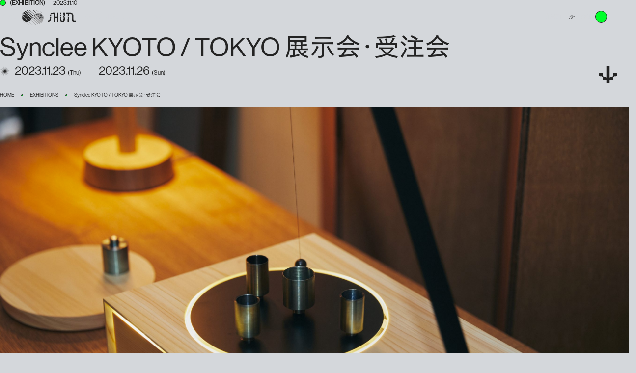

--- FILE ---
content_type: text/html; charset=UTF-8
request_url: https://shutl.shochiku.co.jp/exhibition/synclee-2ndordermeeting/
body_size: 85395
content:
<!DOCTYPE html>
<html lang="ja">
<head prefix="og: https://ogp.me/ns# fb: https://ogp.me/ns/fb# article: https://ogp.me/ns/article#">
	<meta charset="utf-8">
  <meta name="viewport" content="width=device-width, initial-scale=1.0">

	
	<meta name="format-detection" content="telephone=no">

	<title>Synclee　KYOTO / TOKYO 展示会・受注会 | SHUTL</title>

	<meta name="description" content="">

  	<meta property="og:url" content="https://shutl.shochiku.co.jp/exhibition/synclee-2ndordermeeting/">
	<meta property="og:title" content="Synclee　KYOTO / TOKYO 展示会・受注会 | SHUTL">
	<meta property="og:type" content="article">
	<meta property="og:description" content="">
	<meta property="og:image" content="https://shutl.shochiku.co.jp/wp-content/uploads/2023/11/synclee_2nd_main_yoko-1200x630.jpg">
	<meta property="og:site_name" content="SHUTL">
	<meta property="og:locale" content="ja_JP">
	<meta name="twitter:card" content="summary">
  
    <meta http-equiv="Last-Modified" content="2023-11-10T18:34:29+09:00">
  
  <link rel="apple-touch-icon" type="image/png" href="https://shutl.shochiku.co.jp/wp-content/themes/shutl/assets/images/common/apple-touch-icon-180x180.png">
	<link rel="icon" href="https://shutl.shochiku.co.jp/wp-content/themes/shutl/assets/images/common/favicon.ico">

  <script>
    (function(d) {var config = {kitId: 'gcn3xzk',scriptTimeout: 3000,async: true},h=d.documentElement,t=setTimeout(function(){h.className=h.className.replace(/\bwf-loading\b/g,"")+" wf-inactive";},config.scriptTimeout),tk=d.createElement("script"),f=false,s=d.getElementsByTagName("script")[0],a;h.className+=" wf-loading";tk.src='https://use.typekit.net/'+config.kitId+'.js';tk.async=true;tk.onload=tk.onreadystatechange=function(){a=this.readyState;if(f||a&&a!="complete"&&a!="loaded")return;f=true;clearTimeout(t);try{Typekit.load(config)}catch(e){}};s.parentNode.insertBefore(tk,s)})(document);
  </script>

	
  <script type="module" crossorigin src="https://shutl.shochiku.co.jp/wp-content/themes/shutl/assets/js/preload.js?1745485143"></script>
  <script type="module" crossorigin src="https://shutl.shochiku.co.jp/wp-content/themes/shutl/assets/js/common.js?1745485143"></script>

  <link rel="stylesheet" href="https://shutl.shochiku.co.jp/wp-content/themes/shutl/assets/css/style.css?1745485143">
	
	<meta name='robots' content='max-image-preview:large' />

<script type="application/ld+json">
{
"@context": "https://schema.org",
"@type": "BreadcrumbList",
"itemListElement": [{
"@type": "ListItem",
"position": 1,
"name": "HOME",
"item": "https://shutl.shochiku.co.jp/"
}
,{
"@type": "ListItem",
"position": 2,
"name": "EXHIBITIONS",
"item": "https://shutl.shochiku.co.jp/exhibition/"
}
,{
"@type": "ListItem",
"position": 3,
"name": "Synclee　KYOTO / TOKYO 展示会・受注会",
"item": "https://shutl.shochiku.co.jp/exhibition/synclee-2ndordermeeting/"
}]}
</script>


<!-- Google tag (gtag.js) -->
<script async src="https://www.googletagmanager.com/gtag/js?id=G-9506Q7GHD1"></script>
<script>
  window.dataLayer = window.dataLayer || [];
  function gtag(){dataLayer.push(arguments);}
  gtag('js', new Date());

  gtag('config', 'G-9506Q7GHD1');
</script>

</head>
<body>
<div class="js-overlay is-active" id="overlay"><div class="js-overlay__inner" id="overlay-inner"><div class="js-overlay__item" data-delay="3"></div><div class="js-overlay__item" data-delay="5"></div><div class="js-overlay__item" data-delay="1"></div><div class="js-overlay__item" data-delay="3"></div><div class="js-overlay__item" data-delay="6"></div><div class="js-overlay__item" data-delay="2"></div><div class="js-overlay__item" data-delay="1"></div><div class="js-overlay__item" data-delay="3"></div><div class="js-overlay__item" data-delay="6"></div><div class="js-overlay__item" data-delay="1"></div><div class="js-overlay__item" data-delay="5"></div><div class="js-overlay__item" data-delay="6"></div><div class="js-overlay__item" data-delay="3"></div><div class="js-overlay__item" data-delay="6"></div><div class="js-overlay__item" data-delay="5"></div><div class="js-overlay__item" data-delay="3"></div><div class="js-overlay__item" data-delay="1"></div><div class="js-overlay__item" data-delay="2"></div><div class="js-overlay__item" data-delay="1"></div><div class="js-overlay__item" data-delay="6"></div><div class="js-overlay__item" data-delay="2"></div><div class="js-overlay__item" data-delay="5"></div><div class="js-overlay__item" data-delay="3"></div><div class="js-overlay__item" data-delay="4"></div><div class="js-overlay__item" data-delay="3"></div><div class="js-overlay__item" data-delay="2"></div><div class="js-overlay__item" data-delay="3"></div><div class="js-overlay__item" data-delay="4"></div><div class="js-overlay__item" data-delay="2"></div><div class="js-overlay__item" data-delay="5"></div><div class="js-overlay__item" data-delay="1"></div><div class="js-overlay__item" data-delay="4"></div><div class="js-overlay__item" data-delay="5"></div><div class="js-overlay__item" data-delay="1"></div><div class="js-overlay__item" data-delay="6"></div><div class="js-overlay__item" data-delay="2"></div><div class="js-overlay__item" data-delay="6"></div><div class="js-overlay__item" data-delay="3"></div><div class="js-overlay__item" data-delay="1"></div><div class="js-overlay__item" data-delay="2"></div><div class="js-overlay__item" data-delay="5"></div><div class="js-overlay__item" data-delay="6"></div><div class="js-overlay__item" data-delay="5"></div><div class="js-overlay__item" data-delay="3"></div><div class="js-overlay__item" data-delay="1"></div><div class="js-overlay__item" data-delay="5"></div><div class="js-overlay__item" data-delay="1"></div><div class="js-overlay__item" data-delay="6"></div><div class="js-overlay__item" data-delay="3"></div><div class="js-overlay__item" data-delay="2"></div><div class="js-overlay__item" data-delay="3"></div><div class="js-overlay__item" data-delay="6"></div><div class="js-overlay__item" data-delay="4"></div><div class="js-overlay__item" data-delay="1"></div><div class="js-overlay__item" data-delay="4"></div><div class="js-overlay__item" data-delay="2"></div><div class="js-overlay__item" data-delay="1"></div><div class="js-overlay__item" data-delay="5"></div><div class="js-overlay__item" data-delay="1"></div><div class="js-overlay__item" data-delay="2"></div><div class="js-overlay__item" data-delay="6"></div><div class="js-overlay__item" data-delay="4"></div><div class="js-overlay__item" data-delay="6"></div><div class="js-overlay__item" data-delay="1"></div><div class="js-overlay__item" data-delay="5"></div><div class="js-overlay__item" data-delay="2"></div><div class="js-overlay__item" data-delay="3"></div><div class="js-overlay__item" data-delay="5"></div><div class="js-overlay__item" data-delay="2"></div><div class="js-overlay__item" data-delay="1"></div><div class="js-overlay__item" data-delay="3"></div><div class="js-overlay__item" data-delay="1"></div><div class="js-overlay__item" data-delay="3"></div><div class="js-overlay__item" data-delay="5"></div><div class="js-overlay__item" data-delay="6"></div><div class="js-overlay__item" data-delay="3"></div><div class="js-overlay__item" data-delay="4"></div><div class="js-overlay__item" data-delay="1"></div><div class="js-overlay__item" data-delay="5"></div><div class="js-overlay__item" data-delay="3"></div><div class="js-overlay__item" data-delay="6"></div><div class="js-overlay__item" data-delay="3"></div><div class="js-overlay__item" data-delay="6"></div><div class="js-overlay__item" data-delay="2"></div><div class="js-overlay__item" data-delay="3"></div><div class="js-overlay__item" data-delay="4"></div><div class="js-overlay__item" data-delay="1"></div><div class="js-overlay__item" data-delay="6"></div><div class="js-overlay__item" data-delay="1"></div><div class="js-overlay__item" data-delay="5"></div><div class="js-overlay__item" data-delay="6"></div><div class="js-overlay__item" data-delay="3"></div><div class="js-overlay__item" data-delay="2"></div><div class="js-overlay__item" data-delay="1"></div><div class="js-overlay__item" data-delay="2"></div><div class="js-overlay__item" data-delay="3"></div><div class="js-overlay__item" data-delay="1"></div><div class="js-overlay__item" data-delay="5"></div><div class="js-overlay__item" data-delay="1"></div><div class="js-overlay__item" data-delay="5"></div><div class="js-overlay__item" data-delay="1"></div><div class="js-overlay__item" data-delay="6"></div><div class="js-overlay__item" data-delay="5"></div><div class="js-overlay__item" data-delay="6"></div><div class="js-overlay__item" data-delay="3"></div><div class="js-overlay__item" data-delay="1"></div><div class="js-overlay__item" data-delay="4"></div><div class="js-overlay__item" data-delay="3"></div><div class="js-overlay__item" data-delay="4"></div><div class="js-overlay__item" data-delay="1"></div><div class="js-overlay__item" data-delay="5"></div><div class="js-overlay__item" data-delay="6"></div><div class="js-overlay__item" data-delay="4"></div><div class="js-overlay__item" data-delay="5"></div><div class="js-overlay__item" data-delay="6"></div><div class="js-overlay__item" data-delay="4"></div><div class="js-overlay__item" data-delay="2"></div><div class="js-overlay__item" data-delay="5"></div><div class="js-overlay__item" data-delay="6"></div><div class="js-overlay__item" data-delay="3"></div><div class="js-overlay__item" data-delay="5"></div><div class="js-overlay__item" data-delay="4"></div><div class="js-overlay__item" data-delay="1"></div><div class="js-overlay__item" data-delay="3"></div><div class="js-overlay__item" data-delay="2"></div><div class="js-overlay__item" data-delay="5"></div><div class="js-overlay__item" data-delay="1"></div><div class="js-overlay__item" data-delay="3"></div><div class="js-overlay__item" data-delay="6"></div><div class="js-overlay__item" data-delay="2"></div><div class="js-overlay__item" data-delay="6"></div><div class="js-overlay__item" data-delay="3"></div><div class="js-overlay__item" data-delay="6"></div><div class="js-overlay__item" data-delay="1"></div><div class="js-overlay__item" data-delay="4"></div><div class="js-overlay__item" data-delay="6"></div><div class="js-overlay__item" data-delay="5"></div><div class="js-overlay__item" data-delay="6"></div><div class="js-overlay__item" data-delay="2"></div><div class="js-overlay__item" data-delay="1"></div><div class="js-overlay__item" data-delay="5"></div><div class="js-overlay__item" data-delay="3"></div><div class="js-overlay__item" data-delay="5"></div><div class="js-overlay__item" data-delay="2"></div><div class="js-overlay__item" data-delay="5"></div><div class="js-overlay__item" data-delay="1"></div><div class="js-overlay__item" data-delay="3"></div><div class="js-overlay__item" data-delay="6"></div><div class="js-overlay__item" data-delay="4"></div><div class="js-overlay__item" data-delay="2"></div><div class="js-overlay__item" data-delay="6"></div><div class="js-overlay__item" data-delay="4"></div><div class="js-overlay__item" data-delay="5"></div><div class="js-overlay__item" data-delay="2"></div><div class="js-overlay__item" data-delay="6"></div><div class="js-overlay__item" data-delay="4"></div><div class="js-overlay__item" data-delay="3"></div><div class="js-overlay__item" data-delay="2"></div><div class="js-overlay__item" data-delay="6"></div><div class="js-overlay__item" data-delay="4"></div><div class="js-overlay__item" data-delay="3"></div><div class="js-overlay__item" data-delay="6"></div><div class="js-overlay__item" data-delay="1"></div><div class="js-overlay__item" data-delay="4"></div><div class="js-overlay__item" data-delay="3"></div><div class="js-overlay__item" data-delay="1"></div><div class="js-overlay__item" data-delay="4"></div><div class="js-overlay__item" data-delay="5"></div><div class="js-overlay__item" data-delay="4"></div><div class="js-overlay__item" data-delay="1"></div><div class="js-overlay__item" data-delay="4"></div><div class="js-overlay__item" data-delay="1"></div><div class="js-overlay__item" data-delay="2"></div><div class="js-overlay__item" data-delay="3"></div><div class="js-overlay__item" data-delay="5"></div><div class="js-overlay__item" data-delay="3"></div><div class="js-overlay__item" data-delay="1"></div><div class="js-overlay__item" data-delay="2"></div><div class="js-overlay__item" data-delay="3"></div><div class="js-overlay__item" data-delay="2"></div><div class="js-overlay__item" data-delay="1"></div><div class="js-overlay__item" data-delay="5"></div><div class="js-overlay__item" data-delay="3"></div><div class="js-overlay__item" data-delay="4"></div><div class="js-overlay__item" data-delay="1"></div><div class="js-overlay__item" data-delay="3"></div><div class="js-overlay__item" data-delay="4"></div><div class="js-overlay__item" data-delay="6"></div><div class="js-overlay__item" data-delay="2"></div><div class="js-overlay__item" data-delay="4"></div><div class="js-overlay__item" data-delay="6"></div><div class="js-overlay__item" data-delay="3"></div><div class="js-overlay__item" data-delay="5"></div><div class="js-overlay__item" data-delay="2"></div><div class="js-overlay__item" data-delay="5"></div><div class="js-overlay__item" data-delay="1"></div><div class="js-overlay__item" data-delay="5"></div><div class="js-overlay__item" data-delay="4"></div><div class="js-overlay__item" data-delay="3"></div><div class="js-overlay__item" data-delay="1"></div><div class="js-overlay__item" data-delay="3"></div><div class="js-overlay__item" data-delay="1"></div><div class="js-overlay__item" data-delay="6"></div><div class="js-overlay__item" data-delay="1"></div><div class="js-overlay__item" data-delay="6"></div><div class="js-overlay__item" data-delay="5"></div><div class="js-overlay__item" data-delay="6"></div><div class="js-overlay__item" data-delay="4"></div><div class="js-overlay__item" data-delay="5"></div><div class="js-overlay__item" data-delay="3"></div><div class="js-overlay__item" data-delay="1"></div><div class="js-overlay__item" data-delay="6"></div><div class="js-overlay__item" data-delay="3"></div><div class="js-overlay__item" data-delay="4"></div><div class="js-overlay__item" data-delay="6"></div><div class="js-overlay__item" data-delay="2"></div><div class="js-overlay__item" data-delay="4"></div><div class="js-overlay__item" data-delay="6"></div><div class="js-overlay__item" data-delay="1"></div><div class="js-overlay__item" data-delay="5"></div><div class="js-overlay__item" data-delay="6"></div><div class="js-overlay__item" data-delay="1"></div><div class="js-overlay__item" data-delay="2"></div><div class="js-overlay__item" data-delay="3"></div><div class="js-overlay__item" data-delay="1"></div><div class="js-overlay__item" data-delay="6"></div><div class="js-overlay__item" data-delay="3"></div><div class="js-overlay__item" data-delay="5"></div><div class="js-overlay__item" data-delay="4"></div><div class="js-overlay__item" data-delay="5"></div><div class="js-overlay__item" data-delay="2"></div><div class="js-overlay__item" data-delay="3"></div><div class="js-overlay__item" data-delay="6"></div><div class="js-overlay__item" data-delay="2"></div><div class="js-overlay__item" data-delay="3"></div><div class="js-overlay__item" data-delay="5"></div><div class="js-overlay__item" data-delay="1"></div><div class="js-overlay__item" data-delay="6"></div><div class="js-overlay__item" data-delay="5"></div><div class="js-overlay__item" data-delay="4"></div><div class="js-overlay__item" data-delay="2"></div><div class="js-overlay__item" data-delay="5"></div><div class="js-overlay__item" data-delay="1"></div><div class="js-overlay__item" data-delay="6"></div><div class="js-overlay__item" data-delay="1"></div><div class="js-overlay__item" data-delay="5"></div><div class="js-overlay__item" data-delay="2"></div><div class="js-overlay__item" data-delay="5"></div><div class="js-overlay__item" data-delay="2"></div><div class="js-overlay__item" data-delay="1"></div><div class="js-overlay__item" data-delay="2"></div><div class="js-overlay__item" data-delay="4"></div><div class="js-overlay__item" data-delay="1"></div><div class="js-overlay__item" data-delay="6"></div><div class="js-overlay__item" data-delay="5"></div><div class="js-overlay__item" data-delay="4"></div></div></div>
  
  <svg aria-hidden="true" class="u-hidden">
    <symbol id="logo01">
      <path d="m72.0646 13.6745h-3.9039v-7.89716h-4.103c-1.4546 0-2.765.32934-3.8011.96056-1.084.65867-1.9073 1.5712-2.4562 2.71014-.3911.81646-.6244 2.01026-.6244 3.20416v4.8028c0 .5008-.0823 1.6192-.3911 2.223-.3636.7067-.8508 1.2075-1.5437 1.5917-.5832.3225-1.5506.4872-2.2093.4872h-.0412v2.5729h.2539c1.4545 0 2.7719-.3293 3.801-.9606 1.0772-.6586 1.9074-1.5712 2.4563-2.7101.199-.4185.3774-1.0086.4872-1.6398.1029-.5969.1372-1.2213.1372-1.8045v-4.5695c0-.5077.0823-1.6192.3911-2.223.3567-.70668.8507-1.20754 1.5437-1.59176.5832-.32247 1.5506-.48714 2.2093-.48714h.9606v15.7943h2.9365v-7.8972h3.904v7.8972h2.9365v-18.36036h-2.9365v7.89716z"/><path d="m107.338 21.7579c-.282 0-.453 0-.693-.0412-.206-.0343-.398-.1098-.556-.2264-.172-.1235-.323-.3019-.391-.5146-.069-.2127-.083-.4117-.083-.6724v-5.7016c0-1.3173 0-1.9005-.054-2.7032-.048-.6656-.179-1.6467-.57-2.45632-.549-1.13894-1.324-2.06519-2.401-2.72386-.542-.32934-1.153-.59692-1.921-.75472-.659-.13723-1.3932-.19212-2.1822-.19212h-7.9658v2.57292h2.9366v15.7943h2.9365v-15.78744h2.0172c.9468 0 1.7637.16467 2.3467.48714.693.38423 1.18.89195 1.544 1.5918.384.741.391 1.7153.391 2.223v7.4237c0 1.0223.048 1.53.199 2.0035.253.7547.693 1.4545 1.777 1.9348.672.295 1.612.3225 2.394.3225h2.937v-2.573h-2.649z"/><path d="m84.9421 20.22c0 .5489-.0549.8027-.2264 1.0772-.1647.2676-.5283.494-.8783.5969-.2607.0755-.5283.1098-.8439.1098s-.5832-.0343-.8439-.1098c-.3499-.0961-.7067-.3293-.8782-.5969-.1716-.2745-.2264-.5283-.2264-1.0772v-14.44266h-2.9366v14.25736c0 .8371.0961 1.4615.3225 2.0584.2607.6861.8302 1.3516 1.5849 1.7839.6998.4048 1.7084.6861 2.9777.6861s2.2779-.2813 2.9777-.6861c.7548-.4323 1.3311-1.0978 1.585-1.7839.2264-.6038.3224-1.2213.3224-2.0584v-14.25736h-2.9365z"/><path d="m3.54223 21.5269c3.03948 2.7307 7.21107 3.3962 10.79937 2.0995l-14.030952-12.6176c-.912529 3.705.192111 7.7874 3.224722 10.5181z"/><path d="m.501953 10.3368 14.476947 13.0224c1.2693-.5558 2.4426-1.3654 3.4512-2.4288l-15.87667-14.28489c-.9537 1.1115-1.632949 2.37394-2.051477 3.69129z"/><path d="m5.19466 3.90628-1.98177 2.20407 15.79581 14.20265 1.9818-2.2041z"/><path d="m11.4262.962308-.8534.948822 13.1458 11.82407.8534-.9488z"/><path d="m23.1401-.00041528-.4174.46428228 6.5203 5.862723.4175-.46428z"/><path d="m30.7786.749153-.2845.316277 4.9686 4.46902.2845-.31628z"/><path d="m37.8266 3.45123-.1835.20404 3.7494 3.37241.1835-.20404z"/><path d="m16.1193.0634766-.5695.6243614.4323.384222 9.9829 8.98124.5626-.6244z"/><path d="m8.07052 2.21663-1.27072 1.41325 14.7805 13.28972 1.2707-1.4132z"/>
    </symbol>
    <symbol id="logo02">
      <path d="m41.4224 8.84108c-3.0394-2.73072-7.211-3.39625-10.7994-2.0995l14.0242 12.61072c.9125-3.705-.1921-7.7874-3.2248-10.51808z"/><path d="m44.4628 20.0244-14.477-13.02245c-1.2693.55575-2.4425 1.36537-3.4511 2.42884l15.8766 14.27801c.9537-1.1115 1.6329-2.374 2.0515-3.6913z"/><path d="m25.9652 10.0596-1.9818 2.2041 15.7958 14.2026 1.9818-2.204z"/><path d="m21.248 16.6293-.8535.9488 13.1458 11.8241.8535-.9488z"/><path d="m15.7246 24.0201-.4175.4643 6.5204 5.8627.4174-.4643z"/><path d="m9.50274 24.8302-.28448.3163 4.96854 4.469.2845-.3163z"/><path d="m3.58246 23.3497-.18353.204 3.74938 3.3724.18354-.204z"/><path d="m28.8541 30.3003.5626-.6243-.4253-.3911-9.983-8.9744-.5694.6244z"/><path d="m23.3801 13.4344-1.2707 1.4133 14.7805 13.2897 1.2707-1.4132z"/>
    </symbol>
    <symbol id="arrow">
      <path d="m14.6939 1.8c0-.994112.8059-1.8 1.8-1.8h3.0122c.9941 0 1.8.805887 1.8 1.8v22.7755c0-.9941.8059-1.8 1.8-1.8h3.187l2.36-2.3599v-4.6564c0-.9941.8058-1.8 1.8-1.8h3.7469c.9941 0 1.8.8059 1.8 1.8v3.7469c0 .9941-.8059 1.8-1.8 1.8h-3.3205l-2.2264 2.2265v4.7898c0 .9942-.8059 1.8-1.8 1.8h-3.747c-.9941 0-1.8-.8058-1.8-1.8v5.8776c0 .9941-.8059 1.8-1.8 1.8h-3.0122c-.9941 0-1.8-.8059-1.8-1.8v-5.8776c0 .9942-.8059 1.8-1.8 1.8h-3.74696c-.99411 0-1.8-.8058-1.8-1.8v-4.7898l-2.22648-2.2265h-3.32046c-.994113 0-1.8-.8059-1.8-1.8v-3.7469c0-.9941.805887-1.8 1.8-1.8h3.74694c.99411 0 1.8.8059 1.8 1.8v4.6564l2.35995 2.3599h3.18701c.9941 0 1.8.8059 1.8 1.8z"/>
    </symbol>
  </svg>

  <header class="c-header u-flex u-items-center-md u-justify-between c-header--page" id="c-header">
    <div class="c-header__logo c-header__fixed">
      <a href="https://shutl.shochiku.co.jp/" class="u-block">
        <p class="u-visually-hidden">SHTUL</p>
        <svg class="u-block u-w-full" viewBox="0 0 110 31" xmlns="http://www.w3.org/2000/svg">
          <g class="c-header__logo-g"><use href="#logo01"></use></g>
          <g fill="#9e9e9f"><use href="#logo02"></use></g>
        </svg>
      </a>
    </div>
    <nav class="c-header__nav u-hidden-not-md c-header__fixed">
      <ul class="u-flex-center-x u-text-en u-ls-10 u-fs-12-14-md">
        <li class="c-header__item u-flex">
          <a href="https://shutl.shochiku.co.jp/about/" class="u-block">
            <span class="c-link-text u-uppercase">
              <span class="c-link-text__main">About</span>
              <span class="c-link-text__sub" aria-hidden="true">About</span>
            </span>
          </a>
        </li>
        <li class="c-header__item u-flex">
          <a href="https://shutl.shochiku.co.jp/space/" class="u-block">
            <span class="c-link-text u-uppercase">
              <span class="c-link-text__main">Space</span>
              <span class="c-link-text__sub" aria-hidden="true">Space</span>
            </span>
          </a>
        </li>
        <li class="c-header__item u-flex">
          <a href="https://shutl.shochiku.co.jp/exhibition/" class="u-block">
            <span class="c-link-text u-uppercase">
              <span class="c-link-text__main">Exhibitions</span>
              <span class="c-link-text__sub" aria-hidden="true">Exhibitions</span>
            </span>
          </a>
        </li>
        <li class="c-header__item u-flex">
          <a href="https://shutl.shochiku.co.jp/journal/" class="u-block">
            <span class="c-link-text u-uppercase">
              <span class="c-link-text__main">Journal</span>
              <span class="c-link-text__sub" aria-hidden="true">Journal</span>
            </span>
          </a>
        </li>
        <li class="c-header__item u-flex">
          <a href="https://shutl.shochiku.co.jp/news/" class="u-block">
            <span class="c-link-text u-uppercase">
              <span class="c-link-text__main">News</span>
              <span class="c-link-text__sub" aria-hidden="true">News</span>
            </span>
          </a>
        </li>
      </ul>
    </nav>
        <p class="c-header__contact u-hidden-not-md c-header__fixed">
      <a href="https://shutl.shochiku.co.jp/contact/" class="c-button-loop u-lh-12 u-flex-center u-font-450 u-fs-10-13-md">
        <span class="c-header__contact-inner c-button-loop__inner u-transition-colors u-uppercase u-w-full">
          <span class="c-button-loop__item u-ml-custom" style="--ml: -9em;">
            <span class="u-pl-1em">Contact</span>
            <span class="u-pl-1em u-op-0">👉</span>
          </span>
          <span class="c-button-loop__item" aria-hidden="true">
            <span class="u-pl-1em">Contact</span>
            <span class="u-pl-1em u-op-0">👉</span>
          </span>
          <span class="c-button-loop__item" aria-hidden="true">
            <span class="u-pl-1em">Contact</span>
            <span class="u-pl-1em u-op-0">👉</span>
          </span>
          <span class="c-button-loop__item" aria-hidden="true">
            <span class="u-pl-1em">Contact</span>
            <span class="u-pl-1em u-op-0">👉</span>
          </span>
        </span>
        <span class="c-icon u-bg-green u-flex-shrink-0"></span>
      </a>
    </p>
    <div class="c-header__contact-sub u-hidden-not-md c-header__fixed" aria-hidden="true">
      <div class="c-button-loop u-lh-12 u-flex-center u-font-450 u-fs-10-13-md">
        <span class="c-button-loop__inner u-transition-colors u-uppercase u-w-full">
          <span class="c-button-loop__item u-ml-custom" style="--ml: -9em;">
            <span class="u-pl-1em u-op-0 u-transition-opacity">Contact</span>
            <span class="u-pl-1em">👉</span>
          </span>
          <span class="c-button-loop__item">
            <span class="u-pl-1em u-op-0 u-transition-opacity">Contact</span>
            <span class="u-pl-1em">👉</span>
          </span>
          <span class="c-button-loop__item">
            <span class="u-pl-1em u-op-0 u-transition-opacity">Contact</span>
            <span class="u-pl-1em">👉</span>
          </span>
          <span class="c-button-loop__item">
            <span class="u-pl-1em u-op-0 u-transition-opacity">Contact</span>
            <span class="u-pl-1em">👉</span>
          </span>
        </span>
        <span class="c-icon u-bg-green u-flex-shrink-0"></span>
      </div>
    </div>
    <div class="c-header__contact-icon u-hidden-not-md c-header__fixed">
      <div class="c-icon u-bg-green u-flex-shrink-0"></div>
    </div>
    <div class="c-header__contact-bg u-hidden-not-md c-header__fixed u-posi-full-before"></div>

    <button type="button" class="c-header__nav-button c-nav__button u-hidden-md u-flex u-uppercase u-font-450 u-lh-1 c-header__fixed" id="c-nav-open" aria-expanded="false" aria-controls="c-nav">
      <span class="c-nav__button-text u-flex-center u-fs-13 u-relative u-zi-1">Menu</span>
    </button>
    <div class="c-header__nav-button-sub u-hidden-md c-header__fixed">
      <span class="c-nav__button-icon u-bg-green u-flex-shrink-0 u-flex-center">
        <span class="c-nav__button-dots u-bg-black"></span>
      </span>
    </div>
  </header>

  <nav class="c-nav js-modal u-hidden-md" id="c-nav" aria-hidden="true">
    <div class="js-modal__overlay" tabindex="-1">
      <div class="u-line u-line--left">
        <div class="u-h-full u-bg-gray-50 js-anime__item is-line-h"></div>
      </div>
      <div class="u-line u-line--right">
        <div class="u-h-full u-bg-gray-50 js-anime__item is-line-h"></div>
      </div>
      <div class="js-modal__container" role="dialog" aria-modal="true" aria-label="メニュー">
        <div class="c-nav__logo">
          <a href="https://shutl.shochiku.co.jp/" class="u-block">
            <p class="u-visually-hidden">SHTUL</p>
            <svg class="u-block" aria-hidden="true" viewBox="0 0 110 31" xmlns="http://www.w3.org/2000/svg">
              <g fill="#fff"><use href="#logo01"></use></g>
              <g fill="#9e9e9f"><use href="#logo02"></use></g>
            </svg>
          </a>
        </div>
        <div class="js-modal__content u-text-gray" id="c-nav-content">
          <div class="u-line-side">
            <div class="u-h-full u-bg-gray-50 js-anime__item is-line-w"></div>
          </div>
          <div class="u-relative">
            <div class="u-line u-line--center">
              <div class="u-h-full u-bg-gray-50 js-anime__item is-line-h"></div>
            </div>
            <div class="c-nav__list u-lh-09 u-flex u-flex-wrap u-uppercase">
              <div class="c-nav__item l-grid-quarter">
                <a href="https://shutl.shochiku.co.jp/" class="c-nav__item-link u-block l-side-space-grid">
                  <div class="c-nav__item-num u-flex-center-y">
                    <div class="u-circle"></div>
                    <p class="u-fs-11 u-ls-10 u-font-bold">(01)</p>
                  </div>
                  <p class="u-fs-26 u-ls-10 u-font-450">Home</p>
                </a>
              </div>
              <div class="c-nav__item l-grid-quarter">
                <a href="https://shutl.shochiku.co.jp/about/" class="c-nav__item-link u-block l-side-space-grid">
                  <div class="c-nav__item-num u-flex-center-y">
                    <div class="u-circle"></div>
                    <p class="u-fs-11 u-ls-10 u-font-bold">(02)</p>
                  </div>
                  <p class="u-fs-26 u-ls-10 u-font-450">About</p>
                </a>
              </div>
            </div>

            <div class="u-line-side">
              <div class="u-h-full u-bg-gray-50 js-anime__item is-line-w"></div>
            </div>

            <div class="c-nav__list u-lh-09 u-flex u-flex-wrap u-uppercase">
              <div class="c-nav__item l-grid-quarter">
                <a href="https://shutl.shochiku.co.jp/space/" class="c-nav__item-link u-block l-side-space-grid">
                  <div class="c-nav__item-num u-flex-center-y">
                    <div class="u-circle"></div>
                    <p class="u-fs-11 u-ls-10 u-font-bold">(03)</p>
                  </div>
                  <p class="u-fs-26 u-ls-10 u-font-450">Space</p>
                </a>
              </div>
              <div class="c-nav__item l-grid-quarter">
                <a href="https://shutl.shochiku.co.jp/exhibition/" class="c-nav__item-link u-block l-side-space-grid">
                  <div class="c-nav__item-num u-flex-center-y">
                    <div class="u-circle"></div>
                    <p class="u-fs-11 u-ls-10 u-font-bold">(04)</p>
                  </div>
                  <p class="u-fs-26 u-ls-10 u-font-450">Exhibitions</p>
                </a>
              </div>
            </div>

            <div class="u-line-side">
              <div class="u-h-full u-bg-gray-50 js-anime__item is-line-w"></div>
            </div>

            <div class="c-nav__list u-lh-09 u-flex u-flex-wrap u-uppercase">
              <div class="c-nav__item l-grid-quarter">
                <a href="https://shutl.shochiku.co.jp/journal/" class="c-nav__item-link u-block l-side-space-grid">
                  <div class="c-nav__item-num u-flex-center-y">
                    <div class="u-circle"></div>
                    <p class="u-fs-11 u-ls-10 u-font-bold">(05)</p>
                  </div>
                  <p class="u-fs-26 u-ls-10 u-font-450">Journal</p>
                </a>
              </div>
              <div class="c-nav__item l-grid-quarter">
                <a href="https://shutl.shochiku.co.jp/news/" class="c-nav__item-link u-block l-side-space-grid">
                  <div class="c-nav__item-num u-flex-center-y">
                    <div class="u-circle"></div>
                    <p class="u-fs-11 u-ls-10 u-font-bold">(06)</p>
                  </div>
                  <p class="u-fs-26 u-ls-10 u-font-450">News</p>
                </a>
              </div>
            </div>

            <div class="u-line-side">
              <div class="u-h-full u-bg-gray-50 js-anime__item is-line-w"></div>
            </div>
          </div>


          <p class="c-nav__contact l-side-space-grid">
            <a href="https://shutl.shochiku.co.jp/contact/" class="c-button-loop u-lh-12 u-flex-center u-font-450 u-fs-13">
              <span class="c-button-loop__inner u-transition-colors u-uppercase u-w-full" style="--border-color:#D4D7DB">
                <span class="c-button-loop__item u-ml-custom" style="--ml: -9em;">
                  <span class="u-pl-1em">Contact</span>
                  <span class="u-pl-1em">👉</span>
                </span>
                <span class="c-button-loop__item" aria-hidden="true">
                  <span class="u-pl-1em">Contact</span>
                  <span class="u-pl-1em">👉</span>
                </span>
                <span class="c-button-loop__item" aria-hidden="true">
                  <span class="u-pl-1em">Contact</span>
                  <span class="u-pl-1em">👉</span>
                </span>
                <span class="c-button-loop__item" aria-hidden="true">
                  <span class="u-pl-1em">Contact</span>
                  <span class="u-pl-1em">👉</span>
                </span>
                <span class="c-button-loop__item" aria-hidden="true">
                  <span class="u-pl-1em">Contact</span>
                  <span class="u-pl-1em">👉</span>
                </span>
                <span class="c-button-loop__item" aria-hidden="true">
                  <span class="u-pl-1em">Contact</span>
                  <span class="u-pl-1em">👉</span>
                </span>
                <span class="c-button-loop__item" aria-hidden="true">
                  <span class="u-pl-1em">Contact</span>
                  <span class="u-pl-1em">👉</span>
                </span>
                <span class="c-button-loop__item" aria-hidden="true">
                  <span class="u-pl-1em">Contact</span>
                  <span class="u-pl-1em">👉</span>
                </span>
              </span>
              <span class="c-icon u-bg-green u-flex-shrink-0"></span>
            </a>
          </p>

          <div class="u-line-side">
            <div class="u-h-full u-bg-gray-50 js-anime__item is-line-w"></div>
          </div>

          <div class="c-nav__col2 u-flex u-uppercase u-lh-16 u-relative">
            <div class="u-line u-line--center">
              <div class="u-h-full u-bg-gray-50 js-anime__item is-line-h"></div>
            </div>
            <div class="c-nav__col2-item l-grid-quarter l-side-space-grid u-flex u-flex-col">
              <div class="c-nav__col2-head u-flex-center-y">
                <div class="u-circle"></div>
                <p class="u-fs-11 u-ls-10 u-font-bold">(OUR SOCIAL)</p>
              </div>
              <ul class="u-fs-14 u-ls-10 u-font-450">
                <li><a href="https://twitter.com/shutl_shochiku" target="_blank" rel="noreferrer">X <span class="u-visually-hidden">新しいタブで開く</span></a></li>
                <li><a href="https://www.instagram.com/shutl_shochiku/" target="_blank" rel="noreferrer">Instagram <span class="u-visually-hidden">新しいタブで開く</span></a></li>
                <li><a href="https://www.youtube.com/@SHUTL-jg9bu" target="_blank" rel="noreferrer">YOUTUBE <span class="u-visually-hidden">新しいタブで開く</span></a></li>
              </ul>
              <p class="u-fs-14 u-ls-10 u-font-450"><a href="https://shutl.shochiku.co.jp/privacypolicy/">Privacy policy</a></p>
            </div>
                      </div>

          <div class="u-line-side">
            <div class="u-h-full u-bg-gray-50 js-anime__item is-line-w"></div>
          </div>

          <address class="c-nav__add l-side-space-grid">
            <div class="u-flex-center-y">
              <div class="u-circle"></div>
              <p class="u-fs-11 u-ls-10 u-font-bold">(ADDRESS)</p>
            </div>
            <p class="c-nav__add-ja u-fs-12 u-lh-15">〒104-0045 東京都中央区築地4-1-8</p>
            <p class="c-nav__add-en u-fs-11 u-lh-15 u-ls-10 u-font-450">4-1-8, TSUKIJI, CHUO-KU, TOKYO 104-0045 JAPAN</p>
          </address>
          <!-- <div class="c-nav__tel l-side-space-grid">
            <div class="u-flex-center-y">
              <div class="u-circle"></div>
              <p class="u-fs-11 u-ls-10 u-font-bold">(TEL)</p>
            </div>
            <p class="c-nav__tel-text u-fs-14 u-lh-15"><a href="tel:05035656924">050-3565-6924</a></p>
          </div> -->

          <div class="u-line-side">
            <div class="u-h-full u-bg-gray-50 js-anime__item is-line-w"></div>
          </div>

          <p class="c-nav__copyright l-side-space-grid u-fs-9-left u-ls-10 u-font-450"><small>Copyright © SHOCHIKU Co.,Ltd.</small></p>
        </div>

        <button type="button" class="c-nav__button-close u-hidden-md u-flex u-uppercase u-font-450 u-lh-1 u-text-gray" id="c-nav-close" aria-expanded="false" aria-controls="c-nav">
          <span class="c-nav__button-text u-flex-center u-fs-13 u-relative u-zi-1">Close</span>
          <span class="c-nav__button-icon u-bg-green u-flex-shrink-0 u-flex-center">
            <svg class="c-nav__button-cross u-block" aria-hidden="true" width="15" height="15" viewBox="0 0 15 15" fill="none" xmlns="http://www.w3.org/2000/svg">
              <line x1="3.5684" y1="3.50289" x2="10.6395" y2="10.574" stroke="#232323"/>
              <line x1="10.6387" y1="3.56742" x2="3.56764" y2="10.6385" stroke="#232323"/>
            </svg>
          </span>
        </button>
      </div>
    </div>
  </nav>
	<main class="p-post">
    <section class="c-page-main c-page-main--lg u-relative l-side-space js-anime">
      <div class="u-line u-line--left js-anime"><div class="u-h-full u-bg-gray02 js-anime__item is-line-h"></div></div>
      <div class="u-line u-line--left-inside u-hidden-not-md js-anime"><div class="u-h-full u-bg-gray02 js-anime__item is-line-h"></div></div>
      <div class="u-line u-line--right-inside u-hidden-not-md js-anime"><div class="u-h-full u-bg-gray02 js-anime__item is-line-h"></div></div>
      <div class="u-line u-line--right js-anime"><div class="u-h-full u-bg-gray02 js-anime__item is-line-h"></div></div>

      <div class="u-flex-md u-items-end u-relative">
        <div class="l-grid-three-quarter l-side-space-grid">
          <div class="c-page-main__top u-flex-center-y">
                        <div class="u-circle"></div>
                                    <p class="u-lh-09 u-fs-11 u-fs-12-md u-ls-10 u-font-bold">(EXHIBITION)</p>
            <p class="c-page-main__date u-lh-1 u-fs-11 u-fs-12-md"><time datetime="2023-11-10T18:18:42+09:00">2023.11.10</time></p>
                      </div>
          <h1 class="c-page-main__post-title u-fs-28 u-fs-35-52-md u-lh-13">Synclee  KYOTO / TOKYO 展示会・受注会</h1>

          
          <div class="c-page-main__info u-flex-md u-flex-wrap u-items-end">
            
            <div class="c-page-main__info-date u-flex">
              <svg class="c-page-main__info-date-icon u-fs-16-24-md" aria-hidden="true" fill="none" height="20" viewBox="0 0 20 20" width="20"><path d="m10 0 .4158 8.0437 3.6516-7.179154-2.8918 7.517424 6.2558-5.07328-5.6993 5.69131 7.7785-2.09017-7.5216 2.88111 7.9562 1.25436-8.0431-.4273 6.7582 4.382-7.174-3.6617 4.3916 6.7519-5.0644-6.2631 1.2656 7.9544-2.0791-7.7815-2.07912 7.7815 1.26565-7.9544-5.06438 6.2631 4.39156-6.7519-7.17396 3.6617 6.75814-4.382-8.043109.4273 7.956179-1.25436-7.521525-2.88111 7.778515 2.09017-5.6994-5.69131 6.25588 5.07328-2.8918-7.517424 3.65155 7.179154z" fill="#232323"/></svg>
              <div class="c-page-main__info-date-block u-fs-18 u-fs-16-24-md u-lh-12 u-flex u-flex-wrap u-relative">
                
                <p class="c-page-main__info-date-text u-flex-center-y">
                  <time class="u-flex u-items-baseline" datetime="2023-11-23T00:00:00+00:00">
                    2023.11.23
                    <span class="c-page-main__info-date-sub u-fs-11 u-fs-10-12-md">(Thu)</span>
                  </time>
                </p>
                
                
                <div class="c-page-main__info-date-line"></div>
                <p class="c-page-main__info-date-text">
                  <time class="u-flex u-items-baseline" datetime="2023-11-26T00:00:00+00:00">
                    2023.11.26
                    <span class="c-page-main__info-date-sub u-fs-11 u-fs-10-12-md">(Sun)</span>
                  </time>
                </p>
                              </div>
            </div>
                                    
          </div>
          
        </div>

        <div class="l-grid-quarter l-side-space-grid u-flex u-justify-end u-hidden-not-md u-mb-custom" style="--mb: -21px;">
          <p class="c-page-main__pagelink">
            <a href="#contents" class="u-block">
              <span class="u-visually-hidden">コンテンツへ移動する</span>
              <span class="c-link-text" aria-hidden="true">
                <span class="c-link-text__main"><svg class="u-block" fill="none" height="36" viewBox="0 0 36 36" width="36" xmlns="http://www.w3.org/2000/svg"><g fill="#232323"><use href="#arrow"></use></g></svg></span>
                <span class="c-link-text__sub"><svg class="u-block" fill="none" height="36" viewBox="0 0 36 36" width="36" xmlns="http://www.w3.org/2000/svg"><g fill="#232323"><use href="#arrow"></use></g></svg></span>
              </span>
            </a>
          </p>
        </div>
      </div>

      <ul class="c-page-main__pass l-side-space-grid u-flex u-fs-10 u-lh-1 u-hidden-not-md">
  <li class="c-page-main__pass-item">
    <a href="https://shutl.shochiku.co.jp/" class="u-block">
      <span class="c-link-text u-uppercase">
        <span class="c-link-text__main">HOME</span>
        <span class="c-link-text__sub" aria-hidden="true">HOME</span>
      </span>
    </a>
  </li>

              <li class="c-page-main__pass-item">
      <a href="https://shutl.shochiku.co.jp/exhibition/" class="u-block">
        <span class="c-link-text u-uppercase">
          <span class="c-link-text__main">EXHIBITIONS</span>
          <span class="c-link-text__sub" aria-hidden="true">EXHIBITIONS</span>
        </span>
      </a>
    </li>
    
        <li class="c-page-main__pass-item">Synclee  KYOTO / TOKYO 展示会・受注会</li>
  </ul>

            <div class="l-side-space-grid">
        <div class="c-page-main__img-trim u-relative js-anime u-overflow-hidden">
          <picture><source srcset="https://shutl.shochiku.co.jp/wp-content/uploads/2023/11/1bef930e5fb134e197db2c68b49e3e58-1308x872.jpg" media="(max-width: 767px)" width="1308" height="872"><img src="https://shutl.shochiku.co.jp/wp-content/uploads/2023/11/1bef930e5fb134e197db2c68b49e3e58-2684x1790.jpg" alt="" width="2684" height="1790" decoding="async" class="u-w-full js-anime__item is-scale-down u-posi-full-img"></picture>        </div>
      </div>
      
    </section>


    <div class="u-relative l-side-space l-bottom-space-lg" id="contents">
      <div class="c-post__line-side u-posi-full-top u-line-side js-anime"><div class="u-h-full u-bg-gray02 js-anime__item is-line-w"></div></div>
      <div class="u-line u-line--left js-anime"><div class="u-h-full u-bg-gray02 js-anime__item is-line-h"></div></div>
      <div class="u-line u-line--center u-hidden-not-md js-anime"><div class="u-h-full u-bg-gray02 js-anime__item is-line-h"></div></div>
      <div class="u-line u-line--right js-anime"><div class="u-h-full u-bg-gray02 js-anime__item is-line-h"></div></div>

      <div class="c-head l-side-space-grid">
        <div class="c-head__top u-flex-center-y u-justify-between">
          <div class="c-head__num u-flex-center-y">
            <div class="u-circle"></div>
            <p class="u-lh-09 u-fs-11 u-fs-12-md u-ls-10 u-font-bold" aria-hidden="true">(01)</p>
          </div>
          <div class="c-head__icon u-bg-black"></div>
        </div>
      </div>

                        	    <div class="c-wysiwyg l-grid-500 l-side-space-grid l-post l-post__h2">
    <h2>sound interior : harmonize your environment</h2>
  </div>
  
    <div class="c-wysiwyg u-ml-auto-md l-grid-half l-side-space-grid l-post l-post__h3">
    <h3>環境に溶け込む音のインテリア、 伝統を受け継ぐプロダクトとして。</h3>
  </div>
  
  
    <div class="c-wysiwyg u-ml-auto-md l-grid-half l-side-space-grid l-post l-post__text">
    <p><span style="font-weight: 400;">京都の伝統技術とサウンド・アートから生まれた、新しい音のプロダクト「Synclee（シンクリー）」の特別な展示会・受注会を、京都／東京にて開催いたします。</span></p>
<p><span style="font-weight: 400;">アート作品を中心に制作を行うメディアラボ「Laatry」、京仏具のおりんを製作する「南條工房」が手掛けるブランド「LinNe」、京指物の技術で木製家具の製作を行う「Bench Work Tatenui」の３社で制作した Synclee が生み出す、環境に溶け込む心地よい音と空間を体感し、アートと伝統の融合を感じていただける機会になります。 </span></p>
<p><span style="font-weight: 400;">また、開催期間中の土曜日にはミニライブ（東京会場のみ）を開催いたします。ご気軽にご参加ください。</span></p>
<p><span style="font-weight: 400;">Synclee プロダクト紹介映像は、</span><a href="https://youtu.be/oUvcXrpfD3o?list=TLGG3eG5RqYJFxswMjExMjAyMw"><span style="font-weight: 400;">こちら</span></a><span style="font-weight: 400;">からご覧いただけます。</span></p>
  </div>
	

                  	
        <div class="u-ml-auto-md l-grid-half l-post l-post__info l-post__line">
      <div class="u-line-side js-anime"><div class="u-h-full u-bg-gray02 js-anime__item is-line-w"></div></div>
      <div class="c-head l-side-space-grid">
        <div class="c-head__top u-flex-center-y u-justify-between">
          <div class="c-head__num u-flex-center-y">
            <div class="u-circle"></div>
            <h2 class="u-lh-09 u-fs-11 u-fs-12-md u-ls-10 u-font-bold">(INFORMATION)</h2>
          </div>
          <div class="c-head__icon u-bg-black"></div>
        </div>
      </div>

      <div class="l-post__line__body l-side-space-grid">

        
                <div class="c-wysiwyg c-wysiwyg--xs l-post l-post__text">
          <p><span style="font-weight: 400;">Synclee  KYOTO/TOKYO 展示会・受注会<br />
</span><span style="font-weight: 400;">Exhibition &amp; 2nd order meeting</span></p>
<p><span style="font-weight: 400;">TOKYO SHUTL<br />
</span><span style="font-weight: 400;">会期：2023年11月23日(木•祝) </span><span style="font-weight: 400;">&#8211; </span><span style="font-weight: 400;">2023年11月26日(日)<br />
</span><span style="font-weight: 400;">開催時間：13:00-19:00<br />
</span><span style="font-weight: 400;">入場料：無料<br />
</span><span style="font-weight: 400;">所在地</span><span style="font-weight: 400;">: </span><span style="font-weight: 400;">〒104-0045 東京都中央区築地4-1-8</span></p>
<p><span style="font-weight: 400;">【EVENT]<br />
</span><span style="font-weight: 400;">ミニライブ：Kazuomi Eshima &amp; Masahiko Takeda<br />
</span><span style="font-weight: 400;">日時：2023年11月25日(土) 17:00-19:00<br />
</span><span style="font-weight: 400;">入場料：無料</span></p>
<p><span style="font-weight: 400;">主催：</span><span style="font-weight: 400;">Laatry、LinNe、Bench Work Tatenui<br />
</span><span style="font-weight: 400;">協力：SUSTAINABLE FUTURE CRAFTS　京都市伝統産業未来構築事業、</span><span style="font-weight: 400;">Kyoto Crafts Exhibition DIALOGUE</span></p>
        </div>
        
                <div class="l-post l-post__line-img u-relative js-anime u-overflow-hidden">
          <img src="https://shutl.shochiku.co.jp/wp-content/uploads/2023/11/synclee_2nd_main_yoko-1308x736.jpg" alt="" width="1308" height="736" decoding="async" loading="lazy"  class="u-w-full js-anime__item is-scale-down">        </div>
        
              </div>
      <div class="l-post__line-bottom u-line-side js-anime"><div class="u-h-full u-bg-gray02 js-anime__item is-line-w"></div></div>
    </div>
    	



                  	  
  
  
          <div class="u-ml-auto-md l-grid-half l-side-space-grid l-post l-post__link">
      <a href="http://laatry.com/synclee/" rel="noreferrer" target="_blank" class="c-button u-flex-center u-font-450 u-fs-14 u-fs-12-15-md u-lh-13">
        <span class="c-button__inner u-w-full u-text-center">
          <span class="c-link-text">
            <span class="c-link-text__main">Synclee Website</span>
            <span class="c-link-text__sub" aria-hidden="true">Synclee Website</span>
          </span>
        </span>
        <span class="c-icon u-bg-green u-flex-shrink-0"></span>
      </a>
    </div>
            <div class="u-ml-auto-md l-grid-half l-side-space-grid l-post l-post__link">
      <a href="https://www.instagram.com/synclee_/" rel="noreferrer" target="_blank" class="c-button u-flex-center u-font-450 u-fs-14 u-fs-12-15-md u-lh-13">
        <span class="c-button__inner u-w-full u-text-center">
          <span class="c-link-text">
            <span class="c-link-text__main">Synclee Instagram</span>
            <span class="c-link-text__sub" aria-hidden="true">Synclee Instagram</span>
          </span>
        </span>
        <span class="c-icon u-bg-green u-flex-shrink-0"></span>
      </a>
    </div>
        
	

              
      
            <div class="u-ml-auto-md l-grid-half l-post l-post__share l-post__line">
        <div class="u-line-side js-anime"><div class="u-h-full u-bg-gray02 js-anime__item is-line-w"></div></div>
        <div class="c-head l-side-space-grid">
          <div class="c-head__top u-flex-center-y u-justify-between">
            <div class="c-head__num u-flex-center-y">
              <div class="u-circle"></div>
              <h2 class="u-lh-09 u-fs-11 u-fs-12-md u-ls-10 u-font-bold">(SHARE)</h2>
            </div>
            <div class="c-head__icon u-bg-black"></div>
          </div>
        </div>
        <ul class="l-post__share-list u-flex-md u-flex-wrap l-side-space-grid">
          <li class="l-post__share-item">
            <a href="https://twitter.com/share?url=https://shutl.shochiku.co.jp/exhibition/synclee-2ndordermeeting/&text=Synclee++KYOTO+%2F+TOKYO+%E5%B1%95%E7%A4%BA%E4%BC%9A%E3%83%BB%E5%8F%97%E6%B3%A8%E4%BC%9A" onclick="javascript:window.open(this.href,'tweetwindow','menubar=no,toolbar=no,resizable=yes,scrollbars=yes,height=450,width=650');return false;" rel="nofollow noreferrer" class="c-button u-flex-center u-font-450 u-fs-14 u-fs-12-15-md u-lh-13 js-link-no-anime">
              <span class="c-button__inner u-w-full u-text-center">
                <span class="c-link-text">
                  <span class="c-link-text__main">Xでシェアする</span>
                  <span class="c-link-text__sub" aria-hidden="true">Xでシェアする</span>
                </span>
              </span>
              <span class="c-icon u-bg-green u-flex-shrink-0">
                <span class="u-visually-hidden">新しいウィンドウで開く</span>
              </span>
            </a>
          </li>
          <li class="l-post__share-item">
          <a href="http://www.facebook.com/sharer.php?u=https://shutl.shochiku.co.jp/exhibition/synclee-2ndordermeeting/" onclick="javascript:window.open(this.href,'sharewindow','menubar=no,toolbar=no,resizable=yes,scrollbars=yes,height=450,width=650');return false;" rel="nofollow noreferrer" class="c-button u-flex-center u-font-450 u-fs-14 u-fs-12-15-md u-lh-13 js-link-no-anime">
              <span class="c-button__inner u-w-full u-text-center">
                <span class="c-link-text">
                  <span class="c-link-text__main">FACEBOOKでシェアする</span>
                  <span class="c-link-text__sub" aria-hidden="true">FACEBOOKでシェアする</span>
                </span>
              </span>
              <span class="c-icon u-bg-green u-flex-shrink-0">
                <span class="u-visually-hidden">新しいウィンドウで開く</span>
              </span>
            </a>
          </li>
          <li class="l-post__share-item">
            <a href="https://social-plugins.line.me/lineit/share?url=https://shutl.shochiku.co.jp/exhibition/synclee-2ndordermeeting/" rel="nofollow noreferrer" class="c-button u-flex-center u-font-450 u-fs-14 u-fs-12-15-md u-lh-13 js-link-no-anime">
              <span class="c-button__inner u-w-full u-text-center">
                <span class="c-link-text">
                  <span class="c-link-text__main">LINEでシェアする</span>
                  <span class="c-link-text__sub" aria-hidden="true">LINEでシェアする</span>
                </span>
              </span>
              <span class="c-icon u-bg-green u-flex-shrink-0">
                <span class="u-visually-hidden">新しいタブで開く</span>
              </span>
            </a>
          </li>
        </ul>
        <div class="l-post__line-bottom u-line-side js-anime"><div class="u-h-full u-bg-gray02 js-anime__item is-line-w"></div></div>
      </div>
    </div>

        <section class="c-rel u-bg-black u-text-gray u-relative l-side-space" id="calse">
      <div class="u-line u-line--left js-anime"><div class="u-h-full u-bg-gray02 js-anime__item is-line-h"></div></div>
      <div class="u-line u-line--center u-hidden-not-md js-anime"><div class="u-h-full u-bg-gray02 js-anime__item is-line-h"></div></div>
      <div class="u-line u-line--right-inside u-hidden-not-md js-anime"><div class="u-h-full u-bg-gray02 js-anime__item is-line-h"></div></div>
      <div class="u-line u-line--right js-anime"><div class="u-h-full u-bg-gray02 js-anime__item is-line-h"></div></div>

      <div class="c-head l-side-space-grid">
        <div class="c-head__top u-flex-center-y u-justify-between">
          <div class="c-head__num u-flex-center-y">
            <div class="u-circle"></div>
            <p class="u-lh-09 u-fs-11 u-fs-12-md u-ls-10 u-font-bold">(02)</p>
          </div>
          <h2 class="c-head__title u-flex u-justify-end u-fs-11 u-lh-14 u-fs-12-md u-lh-12-md">
            関連するイベントと記事
            <span class="c-head__icon u-bg-gray01"></span>
          </h2>
        </div>
      </div>
      <div class="c-rel__body-article u-flex-md u-relative">
        <div class="l-grid-half l-side-space-grid">
          <p class="c-rel__title-en-article c-head__title-en--sm u-relative u-fs-50 u-fs-40-60-md u-lh-087 js-anime">
            <span class="u-visually-hidden">Related Events And Article</span>
            <span class="c-head__title-top u-flex u-font-pa-text u-ls--40 js-anime__text-top" aria-hidden="true">
              <span class="js-anime__item is-text-fade">R</span>
              <span class="js-anime__item is-text-fade">E</span>
              <span class="js-anime__item is-text-fade">L</span>
              <span class="js-anime__item is-text-fade u-ls-custom" style="--ls:-0.12em">A</span>
              <span class="js-anime__item is-text-fade u-font-pa">T</span>
              <span class="js-anime__item is-text-fade">E</span>
              <span class="js-anime__item is-text-fade u-font-pa">D</span>
            </span>
            <span class="c-head__title-bottom u-flex u-font-iv u-ls--40 u-lh-078-md js-anime__text-md" aria-hidden="true">
              <span class="js-anime__item is-text-fade u-ls-custom" style="--ls:-0.03em">E</span>
              <span class="js-anime__item is-text-fade">V</span>
              <span class="js-anime__item is-text-fade">E</span>
              <span class="js-anime__item is-text-fade">N</span>
              <span class="js-anime__item is-text-fade u-ls-custom" style="--ls:-0.03em">T</span>
              <span class="js-anime__item is-text-fade u-ls-custom" style="--ls:0.4em">S</span>
              <span class="js-anime__item is-text-fade u-ls-custom" style="--ls:-0.03em">A</span>
              <span class="js-anime__item is-text-fade">N</span>
              <span class="js-anime__item is-text-fade">D</span>
            </span>
            <span class="c-head__title-bottom u-flex u-font-iv u-ls--40 u-lh-078-md js-anime__text-md" aria-hidden="true">
              <span class="js-anime__item is-text-fade">A</span>
              <span class="js-anime__item is-text-fade u-ls-custom" style="--ls:-0.06em">R</span>
              <span class="js-anime__item is-text-fade u-ls-custom" style="--ls:-0.06em">T</span>
              <span class="js-anime__item is-text-fade u-ls-custom" style="--ls:-0.06em">I</span>
              <span class="js-anime__item is-text-fade">C</span>
              <span class="js-anime__item is-text-fade">L</span>
              <span class="js-anime__item is-text-fade">E</span>
            </span>
            <picture class="c-head__badge-rel u-absolute js-anime__item is-puls u-delay5">
              <source srcset="https://shutl.shochiku.co.jp/wp-content/themes/shutl/assets/images/common/badge-case-sp.svg" media="(max-width: 767px)" width="128" height="64">
              <img src="https://shutl.shochiku.co.jp/wp-content/themes/shutl/assets/images/common/badge-case.svg" alt="合わせてこちらも" width="141" height="76" decoding="async" loading="lazy" class="u-block u-w-full">
            </picture>
          </p>
          <p class="c-rel__title-sub u-fs-18 u-lh-13 u-fs-18-24-md" id="carousel-heading">
            関連する<br>
            イベントと記事
          </p>
        </div>

        <div class="l-grid-half l-side-space-grid-md u-self-end">
          <div class="c-rel__slider splide splide--pagination-left" role="group" aria-labelledby="carousel-heading" data-page="2">
            <div class="splide__track u-overflow-hidden js-cursor__area" data-cursor=".js-cursor__pointer">
              <ul class="splide__list">
                                <li class="c-rel__slide splide__slide l-grid-quarter l-side-space-grid-not-md">
                  <a href="" class="u-block u-relative c-button-loop">
                    
                                        <h3 class="c-post__item-title u-break-word u-fs-14-18-md u-fs-15 u-lh-13-md u-lh-128"></h3>
                  </a>
                </li>
                                <li class="c-rel__slide splide__slide l-grid-quarter l-side-space-grid-not-md">
                  <a href="https://shutl.shochiku.co.jp/journal/10/" class="u-block u-relative c-button-loop">
                                        <div class="c-post__img u-block u-overflow-hidden u-relative js-anime">
                      <picture><source srcset="https://shutl.shochiku.co.jp/wp-content/uploads/2023/10/3992524c2537f34001c93ec9736807d2-560x560.jpg" media="(max-width: 767px)" width="560" height="560"><img src="https://shutl.shochiku.co.jp/wp-content/uploads/2023/10/3992524c2537f34001c93ec9736807d2-620x620.jpg" alt="" width="620" height="620" decoding="async" class="u-w-full u-square-img js-anime__item is-scale-down"></picture>                      <span class="c-post__more u-hv-op-100">
                        <span class="c-button-loop__inner u-transition-colors u-uppercase u-w-full u-fs-15 u-lh-12 u-font-450 u-hidden-not-md u-bg-green">
                          <span class="c-button-loop__item u-ml-custom u-hidden-not-md" style="--ml: -12em;">
                            <span class="u-pl-1em">View more</span>
                            <span class="u-pl-1em">👉</span>
                          </span>
                          <span class="c-button-loop__item u-hidden-not-md" aria-hidden="true"><span class="u-pl-1em">View more</span><span class="u-pl-1em">👉</span></span>
                          <span class="c-button-loop__item u-hidden-not-md" aria-hidden="true"><span class="u-pl-1em">View more</span><span class="u-pl-1em">👉</span></span>
                          <span class="c-button-loop__item u-hidden-not-md" aria-hidden="true"><span class="u-pl-1em">View more</span><span class="u-pl-1em">👉</span></span>
                        </span>
                      </span>
                    </div>
                    
                                        <div class="c-post__item-head u-flex-center-y u-justify-between u-lh-1 u-fs-11">
                      <div class="c-head__num u-flex-center-y">
                                                <div class="u-circle" style="--color:#00ffff;"></div>
                        <p class="u-fs-10-12-md u-font-bold">(INTERVIEW)</p>
                      </div>
                    </div>
                                        <h3 class="c-post__item-title u-break-word u-fs-14-18-md u-fs-15 u-lh-13-md u-lh-128">京都のローカルカルチャーとコミュニティを育むマガザンが担う、SHUTLの未来</h3>
                  </a>
                </li>
                                <li class="c-rel__slide splide__slide l-grid-quarter l-side-space-grid-not-md">
                  <a href="https://shutl.shochiku.co.jp/journal/11/" class="u-block u-relative c-button-loop">
                                        <div class="c-post__img u-block u-overflow-hidden u-relative js-anime">
                      <picture><source srcset="https://shutl.shochiku.co.jp/wp-content/uploads/2023/11/605e614abe5469cad30ef8acc4146c1f-560x560.jpg" media="(max-width: 767px)" width="560" height="560"><img src="https://shutl.shochiku.co.jp/wp-content/uploads/2023/11/605e614abe5469cad30ef8acc4146c1f-620x620.jpg" alt="" width="620" height="620" decoding="async" class="u-w-full u-square-img js-anime__item is-scale-down"></picture>                      <span class="c-post__more u-hv-op-100">
                        <span class="c-button-loop__inner u-transition-colors u-uppercase u-w-full u-fs-15 u-lh-12 u-font-450 u-hidden-not-md u-bg-green">
                          <span class="c-button-loop__item u-ml-custom u-hidden-not-md" style="--ml: -12em;">
                            <span class="u-pl-1em">View more</span>
                            <span class="u-pl-1em">👉</span>
                          </span>
                          <span class="c-button-loop__item u-hidden-not-md" aria-hidden="true"><span class="u-pl-1em">View more</span><span class="u-pl-1em">👉</span></span>
                          <span class="c-button-loop__item u-hidden-not-md" aria-hidden="true"><span class="u-pl-1em">View more</span><span class="u-pl-1em">👉</span></span>
                          <span class="c-button-loop__item u-hidden-not-md" aria-hidden="true"><span class="u-pl-1em">View more</span><span class="u-pl-1em">👉</span></span>
                        </span>
                      </span>
                    </div>
                    
                                        <div class="c-post__item-head u-flex-center-y u-justify-between u-lh-1 u-fs-11">
                      <div class="c-head__num u-flex-center-y">
                                                <div class="u-circle" style="--color:#ff00b8;"></div>
                        <p class="u-fs-10-12-md u-font-bold">(REPORT)</p>
                      </div>
                    </div>
                                        <h3 class="c-post__item-title u-break-word u-fs-14-18-md u-fs-15 u-lh-13-md u-lh-128">SHUTL プレオープンパーティを開催しました！</h3>
                  </a>
                </li>
                              </ul>
            </div>
          </div>
        </div>
      </div>
    </section>
    
    <section class="c-contact u-text-gray u-relative l-side-space" id="contact">
  <div class="c-contact__bg u-posi-full-before">
    <div class="js-lazy-video" data-class="u-posi-full-img" data-options="autoplay playsinline loop muted" data-webm="https://shutl.shochiku.co.jp/wp-content/themes/shutl/assets/video/bg.webm" data-mp4="https://shutl.shochiku.co.jp/wp-content/themes/shutl/assets/video/bg.mp4" data-poster="https://shutl.shochiku.co.jp/wp-content/themes/shutl/assets/images/common/thumb-contact.webp">
      <picture class="js-lazy-video__thumb">
        <source srcset="https://shutl.shochiku.co.jp/wp-content/themes/shutl/assets/images/common/thumb-contact.webp" type="image/webp">
        <img src="https://shutl.shochiku.co.jp/wp-content/themes/shutl/assets/images/common/thumb-contact.jpg" alt="" width="1440" height="900" decoding="async" loading="lazy" class="u-posi-full-img">
      </picture>
    </div>
  </div>
  <div class="u-line u-line--left u-zi-1 js-anime">
    <div class="u-h-full u-bg-white-30 js-anime__item is-line-h"></div>
  </div>
  <div class="u-line u-line--center u-hidden-not-md u-zi-1 js-anime">
    <div class="u-h-full u-bg-white-30 js-anime__item is-line-h"></div>
  </div>
  <div class="u-line u-line--left-inside u-hidden-not-xl u-zi-1 js-anime">
    <div class="u-h-full u-bg-white-30 js-anime__item is-line-h"></div>
  </div>
  <div class="u-line u-line--right-inside u-hidden-not-md u-zi-1 js-anime">
    <div class="u-h-full u-bg-white-30 js-anime__item is-line-h"></div>
  </div>
  <div class="u-line u-line--right u-zi-1 js-anime">
    <div class="u-h-full u-bg-white-30 js-anime__item is-line-h"></div>
  </div>

  <div class="c-head l-side-space-grid u-relative u-zi-4">
    <div class="c-head__top u-flex-center-y u-justify-between">
      <div class="c-head__num u-flex-center-y u-uppercase">
        <div class="u-circle"></div>
        <p class="u-lh-09 u-fs-11 u-fs-12-md u-ls-10 u-font-bold">(Contact)</p>
      </div>
      <h2 class="c-head__title u-flex u-justify-end u-fs-11 u-lh-14 u-fs-12-md u-lh-12-md">
        SHUTLへのお問い合わせ
        <span class="c-head__icon u-bg-gray01"></span>
      </h2>
    </div>
  </div>
  <div class="c-tag-main  is-no-anime">
    <p class="u-visually-hidden">Launching Authentic Futures SHUTL</p>

    <svg class="c-tag-main__top u-block js-anime__text-top" aria-hidden="true" viewBox="0 0 800 109">
      <g id="top-l">
        <path d="M0.9,107h73.9V95.3H15V2H0.9V107z"/>
      </g>
      <g id="top-a">
        <path d="M93.3,107l11.6-31.2h44.5L161,107h14.7L134.4,2h-13.6L79,107H93.3z M119.1,37c2.7-7.5,5.5-15.3,8.1-22.8c2.4,7.5,5.2,15.3,7.9,22.8l10.1,27.5H109L119.1,37z"/>
      </g>
      <g id="top-u">
        <path d="M191.3,93.4c-1.8-4.8-2.7-10.8-2.7-18V2h-14.1v58.7C174.5,78.1,180,88.3,191.3,93.4z M191.3,93.4c4.1,10.3,12.5,15.4,25.8,15.4c13.5,0,21.9-5.1,25.8-15.6c-6.6,3-15.1,4.3-25.8,4.3C206.4,97.6,197.9,96.4,191.3,93.4zM242.9,93.2c11.2-5.2,16.8-15.5,16.8-32.6V2h-14.1v73.4C245.6,82.4,244.7,88.4,242.9,93.2z"/>
      </g>
      <g id="top-n">
        <path d="M286.5,107V56.6c0-11.4-0.3-29.1-0.6-37.5c3.5,6.1,7.7,12.9,11.9,19.2l46.6,68.7h14.1V2h-13v51.5c0,10.8,0.3,26.3,0.8,35.4c-3.8-6.6-8.1-13.8-12.1-19.8L289,2h-15.6v105H286.5z"/>
      </g>
      <g id="top-c">
        <path d="M392.1,92c-4.5-9-6.8-21.6-6.8-37.8c0-16.3,2.4-28.9,7.2-37.9C377.8,22.7,370,35.5,370,54.2C370.1,72.7,378.2,85.4,392.1,92z M392.1,92c5.7,11.2,14.9,16.8,27.5,16.8c12.8,0,21.8-5.2,26.8-16.3c-7.2,3.1-16,4.9-26.8,4.9C408.9,97.4,399.8,95.6,392.1,92z M392.6,16.3c7.2-3.2,16.3-4.8,27-4.8c10.2,0,18.8,1.5,25.8,4.4c-4.6-10.2-12.8-15.6-25.8-15.6C407.3,0.2,398.3,5.5,392.6,16.3z M445.4,15.8c2.4,5.2,3.9,11.8,4.6,19.5h15.3C462.3,26.8,455.6,20,445.4,15.8z M446.4,92.5c10.8-5,17.6-13.4,20-23.6h-15.5C450.6,78.5,449.1,86.3,446.4,92.5z"/>
      </g>
      <g id="top-h">
        <path d="M490,107V57.8h57V107h14.1V2H547v44.1h-57V2h-14.1v105H490z"/>
      </g>
      <g id="top-i">
        <path d="M590.6,107V2h-14.1v105H590.6z"/>
      </g>
      <g id="top-n02">
        <path d="M618.9,107V56.6c0-11.4-0.3-29.1-0.6-37.5c3.5,6.1,7.6,12.9,11.8,19.2l46.7,68.7h14.1V2h-13v51.5c0,10.8,0.3,26.3,0.8,35.4c-3.8-6.6-8.1-13.8-12.2-19.8L621.4,2h-15.6v105H618.9z"/>
      </g>
      <g id="top-g">
        <path d="M787.2,89v18H799V51.1h-45.3v11.1h32.7v1.5c0,11.2-1.8,21.3-5.8,29.1C783,91.7,785.1,90.5,787.2,89zM702.5,54.2c0,18.1,6.6,31.8,23,38.4c-5.7-10.2-7.7-24-7.7-38.4c0-16.3,2.4-28.8,7-37.8C710.1,23,702.5,35.8,702.5,54.2zM724.8,16.4c7.5-3.3,16.8-4.9,27.9-4.9c11,0,20.1,1.6,27.3,4.8c-4.6-10.5-13.6-16.1-27.3-16.1C740,0.2,730.7,5.6,724.8,16.4zM725.4,92.6c5.4,9.7,14.2,16.2,27.8,16.2s22.3-6.2,27.5-16c-7.2,3.2-15.9,4.3-27.5,4.3C741.8,97.1,732.6,95.5,725.4,92.6zM780,16.3c2.4,5.1,3.6,11.5,3.9,19.1h15.3C796.4,27.1,789.9,20.5,780,16.3z"/>
      </g>
    </svg>

    <svg class="c-tag-main__mid u-block js-anime__text-md" aria-hidden="true" viewBox="0 0 823 113">
      <g id="md-a">
        <path d="M0.879,109.95L0.729,111h31.65l0.3-1.05c-12.6-0.6-14.4-6-7.35-15.6l19.2-26.25h33.75l-4.95,34.2c-0.75,5.85-3,7.05-14.1,7.65l-0.15,1.05h35.85l0.3-1.05c-9.3-0.6-11.25-1.8-10.5-7.65l14.25-102h-0.9c-2.85,1.8-6.9,3.3-10.65,3.75L22.179,93C12.429,106.05,5.679,108.9,0.879,109.95z M46.479,65.4l39.9-54.75l-7.8,54.75H46.479z"/>
      </g>
      <g id="md-u">
        <path d="M140.292,112.5c18.75,0,32.25-10.65,39.45-35.85l16.65-58.2c3.45-11.7,7.8-14.7,19.2-15.6l0.3-1.05h-35.4l-0.3,1.05c13.65,0.9,16.35,3.9,13.05,15.6l-16.65,57.75c-6.6,23.25-18.6,32.25-33.6,32.25c-25.65,0-30.15-18-23.55-40.8l16.5-57.15c1.65-5.85,4.05-7.05,14.55-7.65l0.3-1.05h-36.3l-0.45,1.05c10.2,0.6,11.85,1.8,10.2,7.65l-16.2,56.4C100.092,94.5,109.242,112.5,140.292,112.5z"/>
      </g>
      <g id="md-t">
        <path d="M214.164,109.95l-0.3,1.05h36.45l0.3-1.05c-10.05-0.6-11.85-1.8-10.2-7.65l28.05-98.1h9.6c15.6,0,19.95,3.6,22.2,22.35h1.2l2.1-25.65c-3.15,0.6-8.55,0.9-14.55,0.9h-51c-6,0-11.55-0.3-14.4-0.9l-12.45,25.65h1.05c13.05-18.75,19.65-22.35,35.25-22.35h9.45l-28.2,98.1C227.064,108.15,224.664,109.35,214.164,109.95z"/>
      </g>
      <g id="md-h01">
        <path d="M347.42,109.95l-0.3,1.05h36.45l0.15-1.05c-10.05-0.6-11.7-1.8-10.05-7.65l26.25-91.8c1.65-5.85,4.2-7.05,14.7-7.65l0.15-1.05h-36.45l-0.15,1.05c10.05,0.6,11.85,1.8,10.2,7.65l-12.6,43.8h-55.8l12.6-43.8c1.65-5.85,4.05-7.05,14.55-7.65l0.3-1.05h-36.45l-0.15,1.05c10.05,0.6,11.7,1.8,10.05,7.65l-26.25,91.8c-1.65,5.85-4.2,7.05-14.7,7.65l-0.15,1.05h36.45l0.15-1.05c-10.05-0.6-11.85-1.8-10.2-7.65L319.22,57h55.8l-13.05,45.3C360.32,108.15,357.92,109.35,347.42,109.95z"/>
      </g>
      <g id="md-e">
        <path d="M389.016,109.95l-0.15,1.05h75.15l15.45-26.25h-1.05c-15.75,19.35-23.85,23.85-38.85,23.85h-19.35c-4.5,0-6.15-1.95-4.95-6.15l13.05-45.6h19.05c13.5,0,15.15,4.95,13.65,18.9h1.05l11.4-39.6h-1.05c-6.3,13.2-10.8,18.3-24.3,18.3h-19.05l14.4-50.25h22.35c16.8,0,21.15,4.35,23.4,22.35h1.2l2.1-24.75h-72.45l-0.15,1.05c10.05,0.6,11.7,1.8,10.05,7.65l-26.25,91.8C402.066,108.15,399.516,109.35,389.016,109.95z"/>
      </g>
      <g id="md-n">
        <path d="M474.649,109.95l-0.3,1.05h36.9l0.3-1.05c-15.15-0.9-18-3.75-14.55-15.6l22.95-79.8l39,97.95h1.2l27-94.05c3.45-11.7,7.8-14.7,19.2-15.6l0.3-1.05h-36.9l-0.3,1.05c15.15,0.9,17.85,3.9,14.55,15.6l-21.45,74.25l-35.55-90.9h-21.3l-0.45,1.05c11.1,0.9,13.8,3.9,10.35,15.6l-21.75,75.9C490.399,106.05,486.049,109.05,474.649,109.95z"/>
      </g>
      <g id="md-t02">
        <path d="M602.939,109.95l-0.3,1.05h36.45l0.3-1.05c-10.05-0.6-11.85-1.8-10.2-7.65l28.05-98.1h9.6c15.6,0,19.95,3.6,22.2,22.35h1.2l2.1-25.65c-3.15,0.6-8.55,0.9-14.55,0.9h-51c-6,0-11.55-0.3-14.4-0.9l-12.45,25.65h1.05c13.05-18.75,19.65-22.35,35.25-22.35h9.45l-28.2,98.1C615.839,108.15,613.439,109.35,602.939,109.95z"/>
      </g>
      <g id="md-i">
        <path d="M668.395,109.95l-0.3,1.05h37.65l0.15-1.05c-10.65-0.6-12.3-1.8-10.65-7.65l26.25-91.8c1.65-5.85,4.2-7.05,15.3-7.65l0.15-1.05h-37.65l-0.15,1.05c10.65,0.6,12.45,1.8,10.8,7.65l-26.4,91.8C681.895,108.15,679.495,109.35,668.395,109.95z"/>
      </g>
      <g id="md-c">
        <path d="M760.948,112.5c18.15,0,34.5-12,46.05-28.35l-1.2-0.9c-10.95,14.4-24.75,23.55-39.15,23.55c-19.65,0-31.65-15.15-31.65-36.75c0-27.45,18.3-67.05,48.9-67.05c17.55,0,30.3,11.55,31.8,36.75h1.05l5.4-33h-1.05c-1.95,5.1-3.3,6.15-4.95,6.15c-3.15,0-11.55-12.6-33-12.6c-35.85,0-60.75,39-60.75,69.75C722.398,94.65,737.998,112.5,760.948,112.5z"/>
      </g>
    </svg>

    <div class="c-tag-main__bottom u-relative">
      <svg class=" u-block" aria-hidden="true" viewBox="0 0 629 109">
        <g id="bottom-f">
          <path d="M14.52,107V58.1h52.35V46.4H14.52V13.7h56.55V2H0.72v105H14.52z"/>
        </g>
        <g id="bottom-u01">
          <path d="M98.678,93.35c-1.8-4.8-2.7-10.8-2.7-18V2h-14.1v58.65C81.878,78.05,87.428,88.25,98.678,93.35z M98.678,93.35c4.05,10.35,12.45,15.45,25.8,15.45c13.5,0,21.9-5.1,25.8-15.6c-6.6,3-15.15,4.35-25.8,4.35C113.828,97.55,105.278,96.35,98.678,93.35z M150.278,93.2c11.25-5.25,16.8-15.45,16.8-32.55V2h-14.1v73.35C152.978,82.4,152.078,88.4,150.278,93.2z"/>
        </g>
        <g id="bottom-t">
          <path d="M213.387,19.1V107h14.1V19.1c0-2.1,0.15-4.05,0.6-5.7h-15.3C213.237,15.05,213.387,17,213.387,19.1zM177.537,13.4h35.25c-1.5-7.5-6.75-11.4-15-11.4h-20.25V13.4z M228.087,13.4h35.25V2h-20.25C234.837,2,229.587,5.9,228.087,13.4z"/>
        </g>
        <g id="bottom-u02">
          <path d="M290.579,93.35c-1.8-4.8-2.7-10.8-2.7-18V2h-14.1v58.65C273.779,78.05,279.329,88.25,290.579,93.35zM290.579,93.35c4.05,10.35,12.45,15.45,25.8,15.45c13.5,0,21.9-5.1,25.8-15.6c-6.6,3-15.15,4.35-25.8,4.35S297.179,96.35,290.579,93.35z M342.179,93.2c11.25-5.25,16.8-15.45,16.8-32.55V2h-14.1v73.35C344.879,82.4,343.979,88.4,342.179,93.2z"/>
        </g>
        <g id="bottom-r">
          <path d="M386.538,107V60.5h29.25c14.55,0,19.65,7.05,20.7,21.3l0.45,6c0.6,7.2,1.5,14.25,3.45,19.2h14.7v-0.6c-2.7-4.05-4.35-12-4.8-21.3l-0.3-5.4c-0.75-13.5-6.15-22.05-18.45-24.75V54.5c10.2-2.55,21.15-10.5,21.15-25.5c0-14.4-10.35-27-34.5-27h-45.45v105H386.538z M386.538,13.25h29.25c14.85,0,22.65,5.4,22.65,17.1c0,12.3-8.1,19.2-22.65,19.2h-29.25V13.25z"/>
        </g>
        <g id="bottom-e">
          <path d="M539.958,107V95.3h-59.699V58.1h54.449V46.4h-54.449V13.7h58.349V2h-72.15v105H539.958z"/>
        </g>
        <g id="bottom-s">
          <path d="M615.123,94.1c-6.3,2.55-15,3.75-25.95,3.75c-10.5,0-19.2-1.2-26.1-3.45c4.2,8.7,12,14.4,26.1,14.4C602.073,108.8,611.373,103.55,615.123,94.1z M544.773,72.35c0.15,10.5,6.45,18,18.3,22.05c-3-6.3-4.05-13.95-4.05-22.05H544.773zM549.573,33.35c0,11.55,9,19.5,31.05,24.45l13.95,3.15c15.45,3.45,22.5,9.45,22.5,22.5c0,4.05-0.6,7.5-1.95,10.65c9.3-3.6,13.65-9.9,13.65-19.05c0-14.85-11.85-22.35-32.55-27l-14.55-3.3c-14.7-3.3-20.4-8.7-20.4-20.25c0-3.45,0.45-6.6,1.5-9.45C554.373,18.65,549.573,24.8,549.573,33.35z M562.773,15.05c6.3-2.7,14.4-4.05,24-4.05c9.15,0,17.7,1.2,24.6,4.05c-3.6-9.9-11.55-14.85-23.7-14.85C574.923,0.2,566.073,5.6,562.773,15.05z M611.373,15.05c1.35,3.75,2.1,8.4,2.1,13.65c0,1.5,0,3-0.15,4.65h13.35C626.073,24.5,620.223,18.5,611.373,15.05z"/>
        </g>
      </svg>
      <div class="c-tag-main__badge">
        <img src="https://shutl.shochiku.co.jp/wp-content/themes/shutl/assets/images/common/badge.svg" alt="" width="90" height="94" decoding="async" class="js-anime__item is-puls u-w-full u-delay21">
      </div>
      <p class="c-tag-main__lead u-hidden-not-md js-anime__item is-fade-in u-delay17 u-anime-duration20">
        <img src="https://shutl.shochiku.co.jp/wp-content/themes/shutl/assets/images/top/tag-lead.svg" alt="SHUTL is a gallery for exploring new ways of connecting tradition and modernity." width="301" height="53" decoding="async">
      </p>
    </div>
  </div>
  <div class="c-contact__body l-side-space-grid u-relative u-zi-1">
    <p class="c-contact__text u-fs-14 u-lh-15 u-fs-12-15-md u-lh-16-md">
      SHUTLは現代の表現者が、伝統と出会い直し、時間を超えたコラボレーションを行うことで新たな表現方法を模索する創造活動の実験場です。スペース利用から、メディアへの掲載、コラボレーションまで、どうぞお気軽にお問い合わせください。
    </p>
    <p class="c-contact__button">
      <a href="https://shutl.shochiku.co.jp/contact/" class="c-button-loop u-lh-12 u-flex-center u-flex-row-reverse u-font-450 u-fs-14 u-fs-12-15-md">
        <span class="c-button-loop__inner u-transition-colors u-uppercase u-w-full" style="--border-color:#D4D7DB;">
          <span class="c-button-loop__item u-ml-custom" style="--ml: -9em;">
            <span class="u-pl-1em">Contact</span>
            <span class="u-pl-1em">👉</span>
          </span>
          <span class="c-button-loop__item" aria-hidden="true"><span class="u-pl-1em">Contact</span><span class="u-pl-1em">👉</span></span>
          <span class="c-button-loop__item" aria-hidden="true"><span class="u-pl-1em">Contact</span><span class="u-pl-1em">👉</span></span>
          <span class="c-button-loop__item" aria-hidden="true"><span class="u-pl-1em">Contact</span><span class="u-pl-1em">👉</span></span>
          <span class="c-button-loop__item" aria-hidden="true"><span class="u-pl-1em">Contact</span><span class="u-pl-1em">👉</span></span>
          <span class="c-button-loop__item" aria-hidden="true"><span class="u-pl-1em">Contact</span><span class="u-pl-1em">👉</span></span>
          <span class="c-button-loop__item" aria-hidden="true"><span class="u-pl-1em">Contact</span><span class="u-pl-1em">👉</span></span>
        </span>
        <span class="c-icon u-bg-green u-flex-shrink-0"></span>
      </a>
    </p>
  </div>
</section>
  </main>

  <div class="js-cursor__pointer u-hidden-not-md" aria-hidden="true"><img src="https://shutl.shochiku.co.jp/wp-content/themes/shutl/assets/images/common/badge-drag.svg" alt="DRAG" width="168" height="70" decoding="async"></div>

  
  <footer class="c-footer u-relative l-side-space" id="c-footer">
    <div class="u-line u-line--left js-anime">
      <div class="u-h-full u-bg-gray02 js-anime__item is-line-h"></div>
    </div>
    <div class="u-line u-line--center u-hidden-not-md js-anime">
      <div class="u-h-full u-bg-gray02 js-anime__item is-line-h"></div>
    </div>
    <div class="u-line u-line--right-inside u-hidden-not-md js-anime">
      <div class="u-h-full u-bg-gray02 js-anime__item is-line-h"></div>
    </div>
    <div class="u-line u-line--right js-anime">
      <div class="u-h-full u-bg-gray02 js-anime__item is-line-h"></div>
    </div>
    <div class="c-footer__top u-relative u-flex u-fs-14 u-fs-12-14-md u-lh-16-md u-ls-10 u-lh-158">
      <div class="u-line u-line--center u-hidden-md js-anime">
        <div class="u-h-full u-bg-gray02 js-anime__item is-line-h"></div>
      </div>
      <div class="l-grid-quarter l-grid-position-3-md l-side-space-grid">
        <div class="c-footer__head u-flex-center-y">
          <div class="u-circle"></div>
          <p class="u-fs-11 u-fs-10-12-md u-lh-1 u-font-bold">(SHUTL)</p>
        </div>
        <ul class="c-footer__list u-font-450">
          <li class="c-footer__item">
            <a href="https://shutl.shochiku.co.jp/">
              <span class="c-link-text u-uppercase">
                <span class="c-link-text__main">Home</span>
                <span class="c-link-text__sub" aria-hidden="true">
                  <span>Home</span>
                  <span class="u-posi-full">Home</span>
                </span>
              </span>
            </a>
          </li>
          <li class="c-footer__item">
            <a href="https://shutl.shochiku.co.jp/about/">
              <span class="c-link-text u-uppercase">
                <span class="c-link-text__main">About</span>
                <span class="c-link-text__sub" aria-hidden="true">About</span>
              </span>
            </a>
          </li>
          <li class="c-footer__item">
            <a href="https://shutl.shochiku.co.jp/space/">
              <span class="c-link-text u-uppercase">
                <span class="c-link-text__main">Space</span>
                <span class="c-link-text__sub" aria-hidden="true">Space</span>
              </span>
            </a>
          </li>
          <li class="c-footer__item">
            <a href="https://shutl.shochiku.co.jp/exhibition/">
              <span class="c-link-text u-uppercase">
                <span class="c-link-text__main">Exhibitions</span>
                <span class="c-link-text__sub" aria-hidden="true">Exhibitions</span>
              </span>
            </a>
          </li>
          <li class="c-footer__item">
            <a href="https://shutl.shochiku.co.jp/journal/">
              <span class="c-link-text u-uppercase">
                <span class="c-link-text__main">Journal</span>
                <span class="c-link-text__sub" aria-hidden="true">Journal</span>
              </span>
            </a>
          </li>
          <li class="c-footer__item">
            <a href="https://shutl.shochiku.co.jp/news/">
              <span class="c-link-text u-uppercase">
                <span class="c-link-text__main">News</span>
                <span class="c-link-text__sub" aria-hidden="true">News</span>
              </span>
            </a>
          </li>
          <li class="c-footer__item">
            <a href="https://shutl.shochiku.co.jp/contact/">
              <span class="c-link-text u-uppercase">
                <span class="c-link-text__main">Contact</span>
                <span class="c-link-text__sub" aria-hidden="true">Contact</span>
              </span>
            </a>
          </li>
        </ul>
      </div>
      <div class="l-grid-quarter l-side-space-grid">
        <div class="c-footer__head u-flex-center-y">
          <div class="u-circle"></div>
          <p class="u-fs-11 u-fs-10-12-md u-lh-1 u-font-bold">(OUR SOCIAL)</p>
        </div>
        <ul class="c-footer__list u-font-450">
          <li class="c-footer__item">
            <a href="https://twitter.com/shutl_shochiku" target="_blank" rel="noreferrer">
              <span class="c-link-text u-uppercase">
                <span class="c-link-text__main">X</span>
                <span class="c-link-text__sub" aria-hidden="true">X</span>
              </span>
              <span class="u-visually-hidden">新しいタブで開く</span>
            </a>
          </li>
          <li class="c-footer__item">
            <a href="https://www.instagram.com/shutl_shochiku/" target="_blank" rel="noreferrer">
              <span class="c-link-text u-uppercase">
                <span class="c-link-text__main">Instagram</span>
                <span class="c-link-text__sub" aria-hidden="true">Instagram</span>
              </span>
              <span class="u-visually-hidden">新しいタブで開く</span>
            </a>
          </li>
          <li class="c-footer__item">
            <a href="https://www.youtube.com/@SHUTL-jg9bu" target="_blank" rel="noreferrer">
              <span class="c-link-text u-uppercase">
                <span class="c-link-text__main">YOUTUBE</span>
                <span class="c-link-text__sub" aria-hidden="true">YOUTUBE</span>
              </span>
              <span class="u-visually-hidden">新しいタブで開く</span>
            </a>
          </li>
        </ul>

              </div>
    </div>
    <div class="c-footer__bottom u-flex-md u-items-end">
      <div class="u-line-side u-hidden-md js-anime">
        <div class="u-h-full u-bg-gray02 js-anime__item is-line-w"></div>
      </div>
      <div class="c-footer__add l-grid-half l-side-space-grid">
        <div class="c-footer__head u-flex-center-y">
          <div class="u-circle"></div>
          <p class="u-fs-11 u-fs-10-12-md u-lh-1 u-font-bold">(ADDRESS)</p>
        </div>
        <address class="u-lh-12">
          <p class="c-footer__add-text u-fs-12 u-fs-10-12-md">〒104-0045 東京都中央区築地4-1-8</p>
          <p class="c-footer__add-text-en u-font-450 u-fs-11 u-fs-10-11-md u-ls-10">4-1-8, TSUKIJI, CHUO-KU, TOKYO 104-0045 JAPAN</p>
        </address>
      </div>
      <div class="u-line-side u-hidden-md js-anime">
        <div class="u-h-full u-bg-gray02 js-anime__item is-line-w"></div>
      </div>
      <div class="l-grid-quarter-md l-side-space-grid">
        <div class="c-footer__logo">
          <a href="https://shutl.shochiku.co.jp/" class="u-block">
            <img src="https://shutl.shochiku.co.jp/wp-content/themes/shutl/assets/images/common/logo-footer.svg" alt="SHTUL Launching Authentic Futures" width="201" height="58" decoding="async" loading="lazy">
          </a>
        </div>
        <p class="c-footer__link u-font-450 u-fs-12 u-fs-10-12-md u-ls-10">
          <a href="https://www.shochiku.co.jp/privacy/" target="_blank" rel="noreferrer">
            <span class="c-link-text u-uppercase">
              <span class="c-link-text__main">Privacy Policy</span>
              <span class="c-link-text__sub" aria-hidden="true">Privacy Policy</span>
            </span>
          </a>
        </p>
      </div>
      <div class="l-grid-quarter-md l-side-space-grid u-flex u-items-end u-justify-between u-flex-row-reverse">
        <div class="c-footer__logo-mastu">
          <img src="https://shutl.shochiku.co.jp/wp-content/themes/shutl/assets/images/common/202504/logo-mastu.svg" alt="松竹" width="42" height="47" decoding="async" loading="lazy">
        </div>
        <p class="c-footer__copyright u-fs-9-left u-font-450 u-ls-10 u-lh-12"><small>Copyright © SHOCHIKU Co.,Ltd.</small></p>
      </div>
    </div>
  </footer>
  
	
	<script type='text/javascript' src='https://www.google.com/recaptcha/api.js?render=6LfpbUsmAAAAAO-uhpMfJAo8pHdDqEw1x4oMrMuM&#038;ver=3.0' id='google-recaptcha-js'></script>
<script type='text/javascript' src='https://shutl.shochiku.co.jp/wp-includes/js/dist/vendor/wp-polyfill-inert.min.js?ver=3.1.2' id='wp-polyfill-inert-js'></script>
<script type='text/javascript' src='https://shutl.shochiku.co.jp/wp-includes/js/dist/vendor/regenerator-runtime.min.js?ver=0.13.11' id='regenerator-runtime-js'></script>
<script type='text/javascript' src='https://shutl.shochiku.co.jp/wp-includes/js/dist/vendor/wp-polyfill.min.js?ver=3.15.0' id='wp-polyfill-js'></script>
<script type='text/javascript' id='wpcf7-recaptcha-js-extra'>
/* <![CDATA[ */
var wpcf7_recaptcha = {"sitekey":"6LfpbUsmAAAAAO-uhpMfJAo8pHdDqEw1x4oMrMuM","actions":{"homepage":"homepage","contactform":"contactform"}};
/* ]]> */
</script>
<script type='text/javascript' src='https://shutl.shochiku.co.jp/wp-content/plugins/contact-form-7/modules/recaptcha/index.js?ver=5.8' id='wpcf7-recaptcha-js'></script>

  

</body>
</html>


--- FILE ---
content_type: text/html; charset=utf-8
request_url: https://www.google.com/recaptcha/api2/anchor?ar=1&k=6LfpbUsmAAAAAO-uhpMfJAo8pHdDqEw1x4oMrMuM&co=aHR0cHM6Ly9zaHV0bC5zaG9jaGlrdS5jby5qcDo0NDM.&hl=en&v=PoyoqOPhxBO7pBk68S4YbpHZ&size=invisible&anchor-ms=20000&execute-ms=30000&cb=2rt2skpj7gnb
body_size: 48851
content:
<!DOCTYPE HTML><html dir="ltr" lang="en"><head><meta http-equiv="Content-Type" content="text/html; charset=UTF-8">
<meta http-equiv="X-UA-Compatible" content="IE=edge">
<title>reCAPTCHA</title>
<style type="text/css">
/* cyrillic-ext */
@font-face {
  font-family: 'Roboto';
  font-style: normal;
  font-weight: 400;
  font-stretch: 100%;
  src: url(//fonts.gstatic.com/s/roboto/v48/KFO7CnqEu92Fr1ME7kSn66aGLdTylUAMa3GUBHMdazTgWw.woff2) format('woff2');
  unicode-range: U+0460-052F, U+1C80-1C8A, U+20B4, U+2DE0-2DFF, U+A640-A69F, U+FE2E-FE2F;
}
/* cyrillic */
@font-face {
  font-family: 'Roboto';
  font-style: normal;
  font-weight: 400;
  font-stretch: 100%;
  src: url(//fonts.gstatic.com/s/roboto/v48/KFO7CnqEu92Fr1ME7kSn66aGLdTylUAMa3iUBHMdazTgWw.woff2) format('woff2');
  unicode-range: U+0301, U+0400-045F, U+0490-0491, U+04B0-04B1, U+2116;
}
/* greek-ext */
@font-face {
  font-family: 'Roboto';
  font-style: normal;
  font-weight: 400;
  font-stretch: 100%;
  src: url(//fonts.gstatic.com/s/roboto/v48/KFO7CnqEu92Fr1ME7kSn66aGLdTylUAMa3CUBHMdazTgWw.woff2) format('woff2');
  unicode-range: U+1F00-1FFF;
}
/* greek */
@font-face {
  font-family: 'Roboto';
  font-style: normal;
  font-weight: 400;
  font-stretch: 100%;
  src: url(//fonts.gstatic.com/s/roboto/v48/KFO7CnqEu92Fr1ME7kSn66aGLdTylUAMa3-UBHMdazTgWw.woff2) format('woff2');
  unicode-range: U+0370-0377, U+037A-037F, U+0384-038A, U+038C, U+038E-03A1, U+03A3-03FF;
}
/* math */
@font-face {
  font-family: 'Roboto';
  font-style: normal;
  font-weight: 400;
  font-stretch: 100%;
  src: url(//fonts.gstatic.com/s/roboto/v48/KFO7CnqEu92Fr1ME7kSn66aGLdTylUAMawCUBHMdazTgWw.woff2) format('woff2');
  unicode-range: U+0302-0303, U+0305, U+0307-0308, U+0310, U+0312, U+0315, U+031A, U+0326-0327, U+032C, U+032F-0330, U+0332-0333, U+0338, U+033A, U+0346, U+034D, U+0391-03A1, U+03A3-03A9, U+03B1-03C9, U+03D1, U+03D5-03D6, U+03F0-03F1, U+03F4-03F5, U+2016-2017, U+2034-2038, U+203C, U+2040, U+2043, U+2047, U+2050, U+2057, U+205F, U+2070-2071, U+2074-208E, U+2090-209C, U+20D0-20DC, U+20E1, U+20E5-20EF, U+2100-2112, U+2114-2115, U+2117-2121, U+2123-214F, U+2190, U+2192, U+2194-21AE, U+21B0-21E5, U+21F1-21F2, U+21F4-2211, U+2213-2214, U+2216-22FF, U+2308-230B, U+2310, U+2319, U+231C-2321, U+2336-237A, U+237C, U+2395, U+239B-23B7, U+23D0, U+23DC-23E1, U+2474-2475, U+25AF, U+25B3, U+25B7, U+25BD, U+25C1, U+25CA, U+25CC, U+25FB, U+266D-266F, U+27C0-27FF, U+2900-2AFF, U+2B0E-2B11, U+2B30-2B4C, U+2BFE, U+3030, U+FF5B, U+FF5D, U+1D400-1D7FF, U+1EE00-1EEFF;
}
/* symbols */
@font-face {
  font-family: 'Roboto';
  font-style: normal;
  font-weight: 400;
  font-stretch: 100%;
  src: url(//fonts.gstatic.com/s/roboto/v48/KFO7CnqEu92Fr1ME7kSn66aGLdTylUAMaxKUBHMdazTgWw.woff2) format('woff2');
  unicode-range: U+0001-000C, U+000E-001F, U+007F-009F, U+20DD-20E0, U+20E2-20E4, U+2150-218F, U+2190, U+2192, U+2194-2199, U+21AF, U+21E6-21F0, U+21F3, U+2218-2219, U+2299, U+22C4-22C6, U+2300-243F, U+2440-244A, U+2460-24FF, U+25A0-27BF, U+2800-28FF, U+2921-2922, U+2981, U+29BF, U+29EB, U+2B00-2BFF, U+4DC0-4DFF, U+FFF9-FFFB, U+10140-1018E, U+10190-1019C, U+101A0, U+101D0-101FD, U+102E0-102FB, U+10E60-10E7E, U+1D2C0-1D2D3, U+1D2E0-1D37F, U+1F000-1F0FF, U+1F100-1F1AD, U+1F1E6-1F1FF, U+1F30D-1F30F, U+1F315, U+1F31C, U+1F31E, U+1F320-1F32C, U+1F336, U+1F378, U+1F37D, U+1F382, U+1F393-1F39F, U+1F3A7-1F3A8, U+1F3AC-1F3AF, U+1F3C2, U+1F3C4-1F3C6, U+1F3CA-1F3CE, U+1F3D4-1F3E0, U+1F3ED, U+1F3F1-1F3F3, U+1F3F5-1F3F7, U+1F408, U+1F415, U+1F41F, U+1F426, U+1F43F, U+1F441-1F442, U+1F444, U+1F446-1F449, U+1F44C-1F44E, U+1F453, U+1F46A, U+1F47D, U+1F4A3, U+1F4B0, U+1F4B3, U+1F4B9, U+1F4BB, U+1F4BF, U+1F4C8-1F4CB, U+1F4D6, U+1F4DA, U+1F4DF, U+1F4E3-1F4E6, U+1F4EA-1F4ED, U+1F4F7, U+1F4F9-1F4FB, U+1F4FD-1F4FE, U+1F503, U+1F507-1F50B, U+1F50D, U+1F512-1F513, U+1F53E-1F54A, U+1F54F-1F5FA, U+1F610, U+1F650-1F67F, U+1F687, U+1F68D, U+1F691, U+1F694, U+1F698, U+1F6AD, U+1F6B2, U+1F6B9-1F6BA, U+1F6BC, U+1F6C6-1F6CF, U+1F6D3-1F6D7, U+1F6E0-1F6EA, U+1F6F0-1F6F3, U+1F6F7-1F6FC, U+1F700-1F7FF, U+1F800-1F80B, U+1F810-1F847, U+1F850-1F859, U+1F860-1F887, U+1F890-1F8AD, U+1F8B0-1F8BB, U+1F8C0-1F8C1, U+1F900-1F90B, U+1F93B, U+1F946, U+1F984, U+1F996, U+1F9E9, U+1FA00-1FA6F, U+1FA70-1FA7C, U+1FA80-1FA89, U+1FA8F-1FAC6, U+1FACE-1FADC, U+1FADF-1FAE9, U+1FAF0-1FAF8, U+1FB00-1FBFF;
}
/* vietnamese */
@font-face {
  font-family: 'Roboto';
  font-style: normal;
  font-weight: 400;
  font-stretch: 100%;
  src: url(//fonts.gstatic.com/s/roboto/v48/KFO7CnqEu92Fr1ME7kSn66aGLdTylUAMa3OUBHMdazTgWw.woff2) format('woff2');
  unicode-range: U+0102-0103, U+0110-0111, U+0128-0129, U+0168-0169, U+01A0-01A1, U+01AF-01B0, U+0300-0301, U+0303-0304, U+0308-0309, U+0323, U+0329, U+1EA0-1EF9, U+20AB;
}
/* latin-ext */
@font-face {
  font-family: 'Roboto';
  font-style: normal;
  font-weight: 400;
  font-stretch: 100%;
  src: url(//fonts.gstatic.com/s/roboto/v48/KFO7CnqEu92Fr1ME7kSn66aGLdTylUAMa3KUBHMdazTgWw.woff2) format('woff2');
  unicode-range: U+0100-02BA, U+02BD-02C5, U+02C7-02CC, U+02CE-02D7, U+02DD-02FF, U+0304, U+0308, U+0329, U+1D00-1DBF, U+1E00-1E9F, U+1EF2-1EFF, U+2020, U+20A0-20AB, U+20AD-20C0, U+2113, U+2C60-2C7F, U+A720-A7FF;
}
/* latin */
@font-face {
  font-family: 'Roboto';
  font-style: normal;
  font-weight: 400;
  font-stretch: 100%;
  src: url(//fonts.gstatic.com/s/roboto/v48/KFO7CnqEu92Fr1ME7kSn66aGLdTylUAMa3yUBHMdazQ.woff2) format('woff2');
  unicode-range: U+0000-00FF, U+0131, U+0152-0153, U+02BB-02BC, U+02C6, U+02DA, U+02DC, U+0304, U+0308, U+0329, U+2000-206F, U+20AC, U+2122, U+2191, U+2193, U+2212, U+2215, U+FEFF, U+FFFD;
}
/* cyrillic-ext */
@font-face {
  font-family: 'Roboto';
  font-style: normal;
  font-weight: 500;
  font-stretch: 100%;
  src: url(//fonts.gstatic.com/s/roboto/v48/KFO7CnqEu92Fr1ME7kSn66aGLdTylUAMa3GUBHMdazTgWw.woff2) format('woff2');
  unicode-range: U+0460-052F, U+1C80-1C8A, U+20B4, U+2DE0-2DFF, U+A640-A69F, U+FE2E-FE2F;
}
/* cyrillic */
@font-face {
  font-family: 'Roboto';
  font-style: normal;
  font-weight: 500;
  font-stretch: 100%;
  src: url(//fonts.gstatic.com/s/roboto/v48/KFO7CnqEu92Fr1ME7kSn66aGLdTylUAMa3iUBHMdazTgWw.woff2) format('woff2');
  unicode-range: U+0301, U+0400-045F, U+0490-0491, U+04B0-04B1, U+2116;
}
/* greek-ext */
@font-face {
  font-family: 'Roboto';
  font-style: normal;
  font-weight: 500;
  font-stretch: 100%;
  src: url(//fonts.gstatic.com/s/roboto/v48/KFO7CnqEu92Fr1ME7kSn66aGLdTylUAMa3CUBHMdazTgWw.woff2) format('woff2');
  unicode-range: U+1F00-1FFF;
}
/* greek */
@font-face {
  font-family: 'Roboto';
  font-style: normal;
  font-weight: 500;
  font-stretch: 100%;
  src: url(//fonts.gstatic.com/s/roboto/v48/KFO7CnqEu92Fr1ME7kSn66aGLdTylUAMa3-UBHMdazTgWw.woff2) format('woff2');
  unicode-range: U+0370-0377, U+037A-037F, U+0384-038A, U+038C, U+038E-03A1, U+03A3-03FF;
}
/* math */
@font-face {
  font-family: 'Roboto';
  font-style: normal;
  font-weight: 500;
  font-stretch: 100%;
  src: url(//fonts.gstatic.com/s/roboto/v48/KFO7CnqEu92Fr1ME7kSn66aGLdTylUAMawCUBHMdazTgWw.woff2) format('woff2');
  unicode-range: U+0302-0303, U+0305, U+0307-0308, U+0310, U+0312, U+0315, U+031A, U+0326-0327, U+032C, U+032F-0330, U+0332-0333, U+0338, U+033A, U+0346, U+034D, U+0391-03A1, U+03A3-03A9, U+03B1-03C9, U+03D1, U+03D5-03D6, U+03F0-03F1, U+03F4-03F5, U+2016-2017, U+2034-2038, U+203C, U+2040, U+2043, U+2047, U+2050, U+2057, U+205F, U+2070-2071, U+2074-208E, U+2090-209C, U+20D0-20DC, U+20E1, U+20E5-20EF, U+2100-2112, U+2114-2115, U+2117-2121, U+2123-214F, U+2190, U+2192, U+2194-21AE, U+21B0-21E5, U+21F1-21F2, U+21F4-2211, U+2213-2214, U+2216-22FF, U+2308-230B, U+2310, U+2319, U+231C-2321, U+2336-237A, U+237C, U+2395, U+239B-23B7, U+23D0, U+23DC-23E1, U+2474-2475, U+25AF, U+25B3, U+25B7, U+25BD, U+25C1, U+25CA, U+25CC, U+25FB, U+266D-266F, U+27C0-27FF, U+2900-2AFF, U+2B0E-2B11, U+2B30-2B4C, U+2BFE, U+3030, U+FF5B, U+FF5D, U+1D400-1D7FF, U+1EE00-1EEFF;
}
/* symbols */
@font-face {
  font-family: 'Roboto';
  font-style: normal;
  font-weight: 500;
  font-stretch: 100%;
  src: url(//fonts.gstatic.com/s/roboto/v48/KFO7CnqEu92Fr1ME7kSn66aGLdTylUAMaxKUBHMdazTgWw.woff2) format('woff2');
  unicode-range: U+0001-000C, U+000E-001F, U+007F-009F, U+20DD-20E0, U+20E2-20E4, U+2150-218F, U+2190, U+2192, U+2194-2199, U+21AF, U+21E6-21F0, U+21F3, U+2218-2219, U+2299, U+22C4-22C6, U+2300-243F, U+2440-244A, U+2460-24FF, U+25A0-27BF, U+2800-28FF, U+2921-2922, U+2981, U+29BF, U+29EB, U+2B00-2BFF, U+4DC0-4DFF, U+FFF9-FFFB, U+10140-1018E, U+10190-1019C, U+101A0, U+101D0-101FD, U+102E0-102FB, U+10E60-10E7E, U+1D2C0-1D2D3, U+1D2E0-1D37F, U+1F000-1F0FF, U+1F100-1F1AD, U+1F1E6-1F1FF, U+1F30D-1F30F, U+1F315, U+1F31C, U+1F31E, U+1F320-1F32C, U+1F336, U+1F378, U+1F37D, U+1F382, U+1F393-1F39F, U+1F3A7-1F3A8, U+1F3AC-1F3AF, U+1F3C2, U+1F3C4-1F3C6, U+1F3CA-1F3CE, U+1F3D4-1F3E0, U+1F3ED, U+1F3F1-1F3F3, U+1F3F5-1F3F7, U+1F408, U+1F415, U+1F41F, U+1F426, U+1F43F, U+1F441-1F442, U+1F444, U+1F446-1F449, U+1F44C-1F44E, U+1F453, U+1F46A, U+1F47D, U+1F4A3, U+1F4B0, U+1F4B3, U+1F4B9, U+1F4BB, U+1F4BF, U+1F4C8-1F4CB, U+1F4D6, U+1F4DA, U+1F4DF, U+1F4E3-1F4E6, U+1F4EA-1F4ED, U+1F4F7, U+1F4F9-1F4FB, U+1F4FD-1F4FE, U+1F503, U+1F507-1F50B, U+1F50D, U+1F512-1F513, U+1F53E-1F54A, U+1F54F-1F5FA, U+1F610, U+1F650-1F67F, U+1F687, U+1F68D, U+1F691, U+1F694, U+1F698, U+1F6AD, U+1F6B2, U+1F6B9-1F6BA, U+1F6BC, U+1F6C6-1F6CF, U+1F6D3-1F6D7, U+1F6E0-1F6EA, U+1F6F0-1F6F3, U+1F6F7-1F6FC, U+1F700-1F7FF, U+1F800-1F80B, U+1F810-1F847, U+1F850-1F859, U+1F860-1F887, U+1F890-1F8AD, U+1F8B0-1F8BB, U+1F8C0-1F8C1, U+1F900-1F90B, U+1F93B, U+1F946, U+1F984, U+1F996, U+1F9E9, U+1FA00-1FA6F, U+1FA70-1FA7C, U+1FA80-1FA89, U+1FA8F-1FAC6, U+1FACE-1FADC, U+1FADF-1FAE9, U+1FAF0-1FAF8, U+1FB00-1FBFF;
}
/* vietnamese */
@font-face {
  font-family: 'Roboto';
  font-style: normal;
  font-weight: 500;
  font-stretch: 100%;
  src: url(//fonts.gstatic.com/s/roboto/v48/KFO7CnqEu92Fr1ME7kSn66aGLdTylUAMa3OUBHMdazTgWw.woff2) format('woff2');
  unicode-range: U+0102-0103, U+0110-0111, U+0128-0129, U+0168-0169, U+01A0-01A1, U+01AF-01B0, U+0300-0301, U+0303-0304, U+0308-0309, U+0323, U+0329, U+1EA0-1EF9, U+20AB;
}
/* latin-ext */
@font-face {
  font-family: 'Roboto';
  font-style: normal;
  font-weight: 500;
  font-stretch: 100%;
  src: url(//fonts.gstatic.com/s/roboto/v48/KFO7CnqEu92Fr1ME7kSn66aGLdTylUAMa3KUBHMdazTgWw.woff2) format('woff2');
  unicode-range: U+0100-02BA, U+02BD-02C5, U+02C7-02CC, U+02CE-02D7, U+02DD-02FF, U+0304, U+0308, U+0329, U+1D00-1DBF, U+1E00-1E9F, U+1EF2-1EFF, U+2020, U+20A0-20AB, U+20AD-20C0, U+2113, U+2C60-2C7F, U+A720-A7FF;
}
/* latin */
@font-face {
  font-family: 'Roboto';
  font-style: normal;
  font-weight: 500;
  font-stretch: 100%;
  src: url(//fonts.gstatic.com/s/roboto/v48/KFO7CnqEu92Fr1ME7kSn66aGLdTylUAMa3yUBHMdazQ.woff2) format('woff2');
  unicode-range: U+0000-00FF, U+0131, U+0152-0153, U+02BB-02BC, U+02C6, U+02DA, U+02DC, U+0304, U+0308, U+0329, U+2000-206F, U+20AC, U+2122, U+2191, U+2193, U+2212, U+2215, U+FEFF, U+FFFD;
}
/* cyrillic-ext */
@font-face {
  font-family: 'Roboto';
  font-style: normal;
  font-weight: 900;
  font-stretch: 100%;
  src: url(//fonts.gstatic.com/s/roboto/v48/KFO7CnqEu92Fr1ME7kSn66aGLdTylUAMa3GUBHMdazTgWw.woff2) format('woff2');
  unicode-range: U+0460-052F, U+1C80-1C8A, U+20B4, U+2DE0-2DFF, U+A640-A69F, U+FE2E-FE2F;
}
/* cyrillic */
@font-face {
  font-family: 'Roboto';
  font-style: normal;
  font-weight: 900;
  font-stretch: 100%;
  src: url(//fonts.gstatic.com/s/roboto/v48/KFO7CnqEu92Fr1ME7kSn66aGLdTylUAMa3iUBHMdazTgWw.woff2) format('woff2');
  unicode-range: U+0301, U+0400-045F, U+0490-0491, U+04B0-04B1, U+2116;
}
/* greek-ext */
@font-face {
  font-family: 'Roboto';
  font-style: normal;
  font-weight: 900;
  font-stretch: 100%;
  src: url(//fonts.gstatic.com/s/roboto/v48/KFO7CnqEu92Fr1ME7kSn66aGLdTylUAMa3CUBHMdazTgWw.woff2) format('woff2');
  unicode-range: U+1F00-1FFF;
}
/* greek */
@font-face {
  font-family: 'Roboto';
  font-style: normal;
  font-weight: 900;
  font-stretch: 100%;
  src: url(//fonts.gstatic.com/s/roboto/v48/KFO7CnqEu92Fr1ME7kSn66aGLdTylUAMa3-UBHMdazTgWw.woff2) format('woff2');
  unicode-range: U+0370-0377, U+037A-037F, U+0384-038A, U+038C, U+038E-03A1, U+03A3-03FF;
}
/* math */
@font-face {
  font-family: 'Roboto';
  font-style: normal;
  font-weight: 900;
  font-stretch: 100%;
  src: url(//fonts.gstatic.com/s/roboto/v48/KFO7CnqEu92Fr1ME7kSn66aGLdTylUAMawCUBHMdazTgWw.woff2) format('woff2');
  unicode-range: U+0302-0303, U+0305, U+0307-0308, U+0310, U+0312, U+0315, U+031A, U+0326-0327, U+032C, U+032F-0330, U+0332-0333, U+0338, U+033A, U+0346, U+034D, U+0391-03A1, U+03A3-03A9, U+03B1-03C9, U+03D1, U+03D5-03D6, U+03F0-03F1, U+03F4-03F5, U+2016-2017, U+2034-2038, U+203C, U+2040, U+2043, U+2047, U+2050, U+2057, U+205F, U+2070-2071, U+2074-208E, U+2090-209C, U+20D0-20DC, U+20E1, U+20E5-20EF, U+2100-2112, U+2114-2115, U+2117-2121, U+2123-214F, U+2190, U+2192, U+2194-21AE, U+21B0-21E5, U+21F1-21F2, U+21F4-2211, U+2213-2214, U+2216-22FF, U+2308-230B, U+2310, U+2319, U+231C-2321, U+2336-237A, U+237C, U+2395, U+239B-23B7, U+23D0, U+23DC-23E1, U+2474-2475, U+25AF, U+25B3, U+25B7, U+25BD, U+25C1, U+25CA, U+25CC, U+25FB, U+266D-266F, U+27C0-27FF, U+2900-2AFF, U+2B0E-2B11, U+2B30-2B4C, U+2BFE, U+3030, U+FF5B, U+FF5D, U+1D400-1D7FF, U+1EE00-1EEFF;
}
/* symbols */
@font-face {
  font-family: 'Roboto';
  font-style: normal;
  font-weight: 900;
  font-stretch: 100%;
  src: url(//fonts.gstatic.com/s/roboto/v48/KFO7CnqEu92Fr1ME7kSn66aGLdTylUAMaxKUBHMdazTgWw.woff2) format('woff2');
  unicode-range: U+0001-000C, U+000E-001F, U+007F-009F, U+20DD-20E0, U+20E2-20E4, U+2150-218F, U+2190, U+2192, U+2194-2199, U+21AF, U+21E6-21F0, U+21F3, U+2218-2219, U+2299, U+22C4-22C6, U+2300-243F, U+2440-244A, U+2460-24FF, U+25A0-27BF, U+2800-28FF, U+2921-2922, U+2981, U+29BF, U+29EB, U+2B00-2BFF, U+4DC0-4DFF, U+FFF9-FFFB, U+10140-1018E, U+10190-1019C, U+101A0, U+101D0-101FD, U+102E0-102FB, U+10E60-10E7E, U+1D2C0-1D2D3, U+1D2E0-1D37F, U+1F000-1F0FF, U+1F100-1F1AD, U+1F1E6-1F1FF, U+1F30D-1F30F, U+1F315, U+1F31C, U+1F31E, U+1F320-1F32C, U+1F336, U+1F378, U+1F37D, U+1F382, U+1F393-1F39F, U+1F3A7-1F3A8, U+1F3AC-1F3AF, U+1F3C2, U+1F3C4-1F3C6, U+1F3CA-1F3CE, U+1F3D4-1F3E0, U+1F3ED, U+1F3F1-1F3F3, U+1F3F5-1F3F7, U+1F408, U+1F415, U+1F41F, U+1F426, U+1F43F, U+1F441-1F442, U+1F444, U+1F446-1F449, U+1F44C-1F44E, U+1F453, U+1F46A, U+1F47D, U+1F4A3, U+1F4B0, U+1F4B3, U+1F4B9, U+1F4BB, U+1F4BF, U+1F4C8-1F4CB, U+1F4D6, U+1F4DA, U+1F4DF, U+1F4E3-1F4E6, U+1F4EA-1F4ED, U+1F4F7, U+1F4F9-1F4FB, U+1F4FD-1F4FE, U+1F503, U+1F507-1F50B, U+1F50D, U+1F512-1F513, U+1F53E-1F54A, U+1F54F-1F5FA, U+1F610, U+1F650-1F67F, U+1F687, U+1F68D, U+1F691, U+1F694, U+1F698, U+1F6AD, U+1F6B2, U+1F6B9-1F6BA, U+1F6BC, U+1F6C6-1F6CF, U+1F6D3-1F6D7, U+1F6E0-1F6EA, U+1F6F0-1F6F3, U+1F6F7-1F6FC, U+1F700-1F7FF, U+1F800-1F80B, U+1F810-1F847, U+1F850-1F859, U+1F860-1F887, U+1F890-1F8AD, U+1F8B0-1F8BB, U+1F8C0-1F8C1, U+1F900-1F90B, U+1F93B, U+1F946, U+1F984, U+1F996, U+1F9E9, U+1FA00-1FA6F, U+1FA70-1FA7C, U+1FA80-1FA89, U+1FA8F-1FAC6, U+1FACE-1FADC, U+1FADF-1FAE9, U+1FAF0-1FAF8, U+1FB00-1FBFF;
}
/* vietnamese */
@font-face {
  font-family: 'Roboto';
  font-style: normal;
  font-weight: 900;
  font-stretch: 100%;
  src: url(//fonts.gstatic.com/s/roboto/v48/KFO7CnqEu92Fr1ME7kSn66aGLdTylUAMa3OUBHMdazTgWw.woff2) format('woff2');
  unicode-range: U+0102-0103, U+0110-0111, U+0128-0129, U+0168-0169, U+01A0-01A1, U+01AF-01B0, U+0300-0301, U+0303-0304, U+0308-0309, U+0323, U+0329, U+1EA0-1EF9, U+20AB;
}
/* latin-ext */
@font-face {
  font-family: 'Roboto';
  font-style: normal;
  font-weight: 900;
  font-stretch: 100%;
  src: url(//fonts.gstatic.com/s/roboto/v48/KFO7CnqEu92Fr1ME7kSn66aGLdTylUAMa3KUBHMdazTgWw.woff2) format('woff2');
  unicode-range: U+0100-02BA, U+02BD-02C5, U+02C7-02CC, U+02CE-02D7, U+02DD-02FF, U+0304, U+0308, U+0329, U+1D00-1DBF, U+1E00-1E9F, U+1EF2-1EFF, U+2020, U+20A0-20AB, U+20AD-20C0, U+2113, U+2C60-2C7F, U+A720-A7FF;
}
/* latin */
@font-face {
  font-family: 'Roboto';
  font-style: normal;
  font-weight: 900;
  font-stretch: 100%;
  src: url(//fonts.gstatic.com/s/roboto/v48/KFO7CnqEu92Fr1ME7kSn66aGLdTylUAMa3yUBHMdazQ.woff2) format('woff2');
  unicode-range: U+0000-00FF, U+0131, U+0152-0153, U+02BB-02BC, U+02C6, U+02DA, U+02DC, U+0304, U+0308, U+0329, U+2000-206F, U+20AC, U+2122, U+2191, U+2193, U+2212, U+2215, U+FEFF, U+FFFD;
}

</style>
<link rel="stylesheet" type="text/css" href="https://www.gstatic.com/recaptcha/releases/PoyoqOPhxBO7pBk68S4YbpHZ/styles__ltr.css">
<script nonce="C3BqXbqAb05VqUUcQhALww" type="text/javascript">window['__recaptcha_api'] = 'https://www.google.com/recaptcha/api2/';</script>
<script type="text/javascript" src="https://www.gstatic.com/recaptcha/releases/PoyoqOPhxBO7pBk68S4YbpHZ/recaptcha__en.js" nonce="C3BqXbqAb05VqUUcQhALww">
      
    </script></head>
<body><div id="rc-anchor-alert" class="rc-anchor-alert"></div>
<input type="hidden" id="recaptcha-token" value="[base64]">
<script type="text/javascript" nonce="C3BqXbqAb05VqUUcQhALww">
      recaptcha.anchor.Main.init("[\x22ainput\x22,[\x22bgdata\x22,\x22\x22,\[base64]/[base64]/UltIKytdPWE6KGE8MjA0OD9SW0grK109YT4+NnwxOTI6KChhJjY0NTEyKT09NTUyOTYmJnErMTxoLmxlbmd0aCYmKGguY2hhckNvZGVBdChxKzEpJjY0NTEyKT09NTYzMjA/[base64]/MjU1OlI/[base64]/[base64]/[base64]/[base64]/[base64]/[base64]/[base64]/[base64]/[base64]/[base64]\x22,\[base64]\\u003d\\u003d\x22,\x22aAHCtVRxw47Ct3obwqMKw4bCpg/Dn8KhXQ89wrsHwp4qS8Ozw4JFw5jDgsKsEB8NcVoMeSgeAxLDjsOLKUVSw5fDhcOkw4jDk8Oiw6tPw7zCj8Olw7zDgMO9Lkppw7dYPMOVw5/[base64]/e33Cs8Kmwo/Ci8OUw7TDrMOAEcKvH8O5w6XCmzfCrMKow6VMamxuwp7DjsOGSMOJNsKeHsKvwrg1KF4USTpcQ0nDvBHDiFjCjcKbwr/CglPDgsOYYcKhZ8O9PDYbwroxJE8LwrQ4wq3Cg8OCwohtR37DucO5wpvCsFXDt8Olwpd1eMOwwqN+GcOMXi/CuQVPwr1lRnHDgj7CmTzCoMOtP8K7G27DrMOQwpjDjkZgw6zCjcOWwrjCqMOnV8KXDUldKcK1w7hoOBzCpVXCm2bDrcOpNGcmwplwegFpecKcwpXCvsOCe1DCnwgtWCw8On/DlV4yLDbDvHzDqBpbNl/Cu8OUwqLDqsKIwrnCm3UYw5/CtcKEwpc9J8OqV8K3w4oFw4RBw5vDtsOFwqlyH1NXQcKLWhkow755wpFTfilfew7CukrCn8KXwrJvOC8fwrzCkMOYw4oiw6rCh8OMwq8gWsOGfUDDlgQJenLDiE3DvMO/wq0ywqhMKRVBwofCnidlR1lncsORw4jDthDDkMOAIsORFRZRaWDCiHbCrsOyw7DCuyPClcK/KsKuw6cmw4bDnsOIw7xkL8OnFcOcw4DCrCVVJwfDjCzCoG/DkcK3aMOvIQ8nw4B5KnrCtcKPD8Kkw7clwqg2w6kUwrHDlcKXwp7DmV0POVHDt8Oww6DDlMOBwrvDpCVYwo5Zw6TDi2bCjcOhRcKhwpPDisKQQMOgbHktB8OEwoLDjgPDrsOpWMKCw59Dwpcbwp/[base64]/wqB/[base64]/w63DvcKjfg5Fw6l0WzpEFMKJZ8ObwpULenLDlcOUTEzCik4AAcOWDkzCs8OHLsK/Zg5gZlDDk8K+eVZrw5zChyfCh8OMMgPDjcKrKWN5w49/wrE2w5gyw7FRXMOicknDvMKYOsOae11kwr3DvjHCvsOIw713wosNVsOgw6oqw7AOw7vCpMOewqACJktFwqbDpsKVRsK5RBLCgjNCwpbCksKqw7EZL1pLw63DqcOGRSRqw77Dj8KPZcOaw5zDiHFWc2/CrMOTL8KEw73CpQHDjsO0worCocO4cA1UQMKkwr0Qw5/CoMKiwqnCjyfDk8KVw6gBVsOtw6lOKMKvwqVCfsKEK8K7w7RHZ8KZCcOLwpLDjVc/w7RewqIvwrAYCcO9w4kXw6cbw6xBwoTCvcOUwrhLFHLCmMKww4QNaMKew74aw6AJwqXCqyDCp2FuwoDDq8OHw7Rsw5stMcOaacKZw7HCvxDDhQHDtWXDjMKRQsObeMKZH8KKPsOaw493w7LCvsK2w4bDssOYw4PDlsO4TWAFw7h/NcOeMSzDvsKQZUzCv0hhUMKjTsKjKcKvw6lAw5MNwp5dw7lwK10CdRDCtGZPw4fDpcKjZXTDlQTDrsOBwpFnwrvDtVTDv8OuAMKYID0KDsOTF8KgMjjDvH/DqFNMSMKDw7zDjsK3wpTDigfDgMO7w4zDh2PCtwNVw6Eow6MRwo5qw7bDhsKbw6rDicOvwrlmXxsMNX/CsMOGwrcXSMKpQ2YTw7YjwqTCoMKLwq9Bw6ZGwrjDlcOMw6LCvsKMw6l6CAzDg1TCjkATw4o7wr8/w6bDnhs/wpUtFMK5acKFw7/DrShoA8KXesOIwoZ5w71Uw6cjw4fDpUQIwpFEGAFoJ8OCZcOawq7DiXA8ScOoAEVuIlx3GTcrw4DCj8KVw498w4JnaB89acKlw4lrw5k/wq7Cki9iw5jCqEkawqbCtxY9KR4eTihMZCRow7cbR8KRasKLMzzDiXPCu8Kyw5E4QhfDmmxYwp3Cj8KlwqPDn8KJw7TDnMOVw5ggw73CiyfCtcKQZsO9w51jw65Xw41AIMOyb3fDlzlYw6jCrcOuY03ChTNmwoYjM8OVw4/[base64]/[base64]/CrhXDk8OqJQt7TE/Cj2RSwoxCw6QWw6fCvltQD8KDU8O4D8O/[base64]/[base64]/DrcK7URBhw4ofW8O1w7pxw4DCoCLDsnfDmVLCmQgxwptjcRnCj0DDh8K6w550e2/[base64]/DsMKoNMO/UmPDhUdgYl7DokBqV8OLJcKJNMOgwpbDs8KmCGp4B8KnIzPDiMKOw4FTSldHVsOiDVRRwrrCp8OYXcKyC8OSwqDCmsOjbMK2ZcKSw4DCuMOTwoxMw6PCnX4WeyANMsOVYMOmNX/CicOpwpFDAhpPw73Ci8K5HsKQAETDqMK5W31swr0+VsKBDcKDwp8vw4E2PMOcw61ZwpAgwqvDvMObOSstA8O1fxXDvHHCm8OLwrdcwps9wo40w7bDnMO/w5zCiF7DlRbDl8OGYcKPBDV3SHnDojPDhsKbP1J8QBB6D2XCrTVZXldcwoTCvcKDHMONHQMNwr/DplTDsVfCgsOGwrrDjBoiN8K3wpcBVMOIHxbCu1TClsKtwo1RwpPDkFvCisKvZE0hw5vDoMOAb8OTOMOowoDDs2/[base64]/CtA3CrcOAVQEkScK2XCs3w60aRi50woQ+woTCi8Kww4fDmcOddwRJw7/CjsOCwqlFFcK9fCbDncO3w4o/wqwkChPDj8O/PR4LMi/DmgTCtyIqw7QjwoAaOsOhw4ZQL8ORw5sidsOZw4Y2Ok4EHRd/wqrCuCESM17Cp2EWIsKmVX5oeBsOVQsmHcOtw6nDusKdw6N+wqImV8K4ZsO0wpsGw6LDtcO0A183Aj7CnsOgw45aNsObw6rCiBVaw6LDpELCk8KDPsKbw6pBAVVoGSRfw4t/ewnDlcK7J8OtVcKFUMKqwpTDr8OWbUp9FQbCvMOiYXTCjmfCmFMQw6QUW8OIwrlywpnDqVh0wqLCusKuw7IHN8K6wrjDgGLDksOzwqFILgEjwoXCocO5wpbCnz4Pd2kHNmnCjMKXwq7CoMKgw4Naw6Egw4PCm8OBwqdMQmnCiU/DqUN6V3LDm8KoI8KfF398w7/[base64]/wozDhG8rUUoYwqYEwqIIw5LChFjDusOOwofDngUsXx0Iwpo9NA80XGvChcKREMKJN0dPGiDDkMKvB1nDm8K/UELCoMOwNMOvwpEDwqAbdj/Dv8KCwrPCksOlw4vDhsOAw4DCtMOQwp/[base64]/DiMKXJHfChQs0wpPDu1DCsGHCpMKFwqd0wojCtG3Csi8bKMK/wqzCs8O4JCzCqMOKwoMOw57Coi3Cp8O5L8ORwozDmsO/wr4/[base64]/V8OPwrshQ8KbwrDDkFpSBAw0OgJeHcKow6fCvcKjTsKwwopRw6/DuGfCqQIKwozCs1jCo8OFwqMRwojCiUbDrVw8w7phw6LCqwkqwpo9w43CiFTCqgx0IXkEVihrw5PCvMOUIMKtJj0MfcKjwoLClMO4w7bCsMOBw5IwKz/CnwU/woMAecOnw4LDmm7Ch8Okwrosw6nDksKyYDzDpsO0w7/DhTo9KGDDl8K9woJ5W3tCZ8KPw5TCvsOPGlkdwonCqMOBw4jCm8KqwqIfO8OqIsOew5oPw67DhH5oRwZUFcOoVHvDrMOMbHQvw4jCgsK3wo1yHynDtnnCmsO7PcOENwfCjAxxw6AtVVXDksOTGsK9EFpxRMKVEnN9wrQ0wp3CvsOaUB7CgU9Hw6/DtMO2w6BYwqvDoMKFwq/CqhvCoitzwrvDvMOLwpIFWn46w6czw55mw4vDpUVLUwLCnALDq2tSIhloIcOIbk80wq5SXwd3QwLDnHN/wojDpMKPw4V3ESzDgxR5wp1LwoXCkxVgQsKUey4iwr5ANcKow7A4wpLDk0ItwrDCnsOhZ0TCqSbDt2x3wqw+DsKKwpg9wojCl8OIw6PCmBBsZ8K7c8O+MirChRTDncKFwqRWfsOzw7Q6ScO1w7F/[base64]/[base64]/[base64]/dz3Dq8OowqlXGWDCu8O6wqx4ZQNMwrocOmTDsSvCqmkBwpnDu33CgMKCR8OEw5IowpQ6aCEIU3Ykw47DjkISw5XCnkbDjCNfS2jCv8Ogah3CjcKyYMKlwrwgwofCmFlswp4fw7p1w7/CqcOqUG3Ch8Olw5/[base64]/asKhw7MNTsKOw4JRwqlAw4rClcKlwprDsTTCjWPCoC1rw4BZwpfDjcOkw53ClwMnwo7Cr37CmcKkw4YHw4TCgxDCqw5CX0YkHVTCmMKBwrkOw7rDnADCo8OJwowiw57DksKiOMKXL8O7PBLCtAM7w4fCo8Onwo/[base64]/w7fDvijDjEg2Wl8Mw6VHNsKoFMObw4t1w61owpLDqsKLwr8dw6/DgWo9w5gtTsKVJ23DrCdjw6tYwrZTZgbCoiQwwq0dRMONwpMhOsOzwqQVw4VzMcKgG3JHP8K1KcK1X2svw65kYHrDnMOaEMKww6PCnj/DvXzCr8OLw5rDmlpXZsO/wpHDtMOObcOBwqZ9wofDrcOuRcKKY8Otw4fDvcOIFRA0wo0gf8KDGMOBw7fDmsKOHzhtecK3YcOpw7w1wrXDu8OlGcKia8OHWEnDlsOkwoxiMcKnYjQ+I8OCw6gLwrAyWsK+NMKPwo4AwrcQw4DCj8O7YQzCkcOKwpUuOR/[base64]/wqrDtmM3fV5QNcKhW8OnXHPCj2vDpcOefD/[base64]/CoMOPwr3DnMO9w7PChwjDscOQw64FwovDpsKqw6ZvDjvCm8KzbMKAH8KVTsK/[base64]/[base64]/bcOVEMK6wo4tJQZVwp9Mwr7CvsOnwpZ/[base64]/CtcKxGsKPw4TDmA9Jw4VVd8OBw4/DnEoqwpM4wr7CoF/DkScWw67Co2vDuAwmSMKdZDbCunlXAsKAN1crAMKMOMKTUk3CqTzDk8O7aXRaw7t8wpoAXcKSw4XCqcKlakPCisOZw4AHw6onwq5cR1DCjcOIwrxdwpvDsCPCgR/CksOyecKIfiN+dWJPwq7Dnw40w6fDosKQw5nDjH4UdBXCn8OIWMKTwrBDAHwITMK6B8OeDj94XXfDucOiYF96w5BwwpwgX8Kvw7bDsMO9McOZw5tIYsOZwqfDp0rDsxQxM38LL8OUw4hIwoFVew4yw5PDpRTCmMOeHcKcUhvCgcOlw5dfw6xMc8OSBy/Cl1DCs8Kfw5JCV8O6WVcKw4zCjsOZw5tNw5LDtsKmU8OrLxZSw5dmIXJWwo9ywqPCowLDkCvCvcKXwqfDp8KDdRHDhsOYfF5Iw7rCjjwVw7I/anBLw5jDj8KUwrfDj8K+IcKWwrzDnsKkVcO1QsOVOcO7woI+V8OHNMKLX8OSETzDrljCtDXCjsOWDETCvcK7UQzDrsOFNcOQecKwGcKnwr7CnTnCu8OkwqsET8K7WsOjRGEQecO4w4TCucK/[base64]/CmMOnw4AOwpLDrMOzTcKcwo7CqFDCjl1PwoDDlMOpw5/Dln7Du8ORwrrCrcOyJ8K6BMK1T8OFwrXDpsOZBcKrwq/[base64]/w544w7RqwrQ0wqZEwpt5w5zCsw0eD8OtfsOxWwfDg2PCoh8FbDw0wqc9w4xTw6BYw6Msw6bDucKbX8KVwovCnzZ2w40awpTCpiMGwoliw5fCr8KzPz7CnhJhNcOYwoJFw60Tw6/CjHbDvsOtw5kuHWhVwrMBw6F6wqUCACMwwrHCucKnGsKXwr/Cj3lMwp0zWGliw4zDjcK0w5Bgw4TDiwElw4XDtihdYcKREsOXw7/CnE9zwq/DqWkoDkbCvAINw4Qdw4nDqRRowpsyNhbCgsKiwprCinvDjMOaw6gwTcKnS8KBaBMFwqXDpjLCmMKqUzwWPhAwaADCiQA6bQ0mw7MXDh80UcOTwrAJwq7Cr8OWw5DDrMOyGz4fwpLCm8OTORwhw5jDv0UQUsKsAGF6aR/Dm8OywqjCosOxT8OPLW8/wqJWDxLDhsOKB0fCoMKhQ8KlU3TDjcKdNTQfZcOeTWjCrcOmT8K9woLDlwF+wpTCgEQGOcOFM8OjXX8cwqrCkRJbw6xCPEYvdFYkE8KASmg+w7o1w5TCqBEGOBDCvxLCl8KkXXwIwpN3wqptbMO0dGghw5nDv8OGw4gKw7nDrCfDrsOBKzsRdQ5Ow6Q1esOkw7/DujlkwqPChxFXfiHCh8Kiw6zCiMOqw5sLwpHDoQFpwqrCmsKaCMKNwogzwqTDoCLCusO4ZyAyA8KlwqdLbWEswpMbP2RDMsOaGMK2w4TDmcOpGTA6PjUSK8Ksw5tmwow+NznCswY2w6/Dm0Umw4Mfw4XCtkxHeVbCoMO8w6ZfLcOYw4fDl2rDpMKgwrXDrsOXG8O2w6HCgGkewpsdc8Kdw6TDg8ONPlkgw6zDnV/Cu8O1AFfDuMOkwq3DrMOuwrPDjVzDq8Kaw57CnUYfGUYifTtlBMKuZnoSMBQhHA7CujvDpUVuw4LDsA4+NsKiw5AGwp7CjTDDqzTDisKvwp9eLVwOSsOgShjChsKJPgHCmcO5w5RLw7QIIMO3w5hEB8OtLAomWsOEwr3Dhykiw5/ChBLDhUPCmXDDnsOBwqRhw7LCkzzDvW5uw6g9wqTDgsOCwrYSRkXDi8KIWxtqCV1jwrNwE17Cl8OFCcK0K2BmwoxPwqNGYsKIUcOvw7XCkMKZw4fDoX06QcOLREvCpGp+KSc/[base64]/DkRfDlkp2YBvDiz4XX8KBwrDDvsK7U1vCjl5swo8Hw65qw4LCswtVYWPDmcKUwqwAwr/DuMK2w6VKZWtMw5XDkcOWwpPDtcK6wqYsR8KMworDqsKtTsOgFMOAFiteIsOGw4XDlAYYwqDDv1kzw6h9w6jDtQRFbMKAW8KXQMOVOMO0w5seD8OHCjLCr8KwNcKkwok/W2vDrcKRwr/[base64]/CnsKywoZRwpooT8OuUsOzPwcmwoJawoBMLkzDp8ODNX5TwpLDiHvClA3Ci1/Ckj7DuMOLw690wqF1w55Ka0jCjG3CmjHDlMORZHgKdMOvf0o9VkrDuGQsIynChmMeLsOxwoMwJTkZEwbDvcKGPFtwwqHDthDDhsKew4o/MF/DgcOqMVLDkRgQCcKpclZpwpzDlnLCucOvw4RNwr0gO8ObLk7Cr8K0w5h1AEfCnsKqN1DDm8KyZcOoworCiB0MwqfCm2sFw4EXEcORE0/Cvk3DtR3DtcKNOsKMwrAlVMOcFcOGAsOrKsKBQAXCsztFdMK7ScKObyIewqTDksOwwoEtA8OJS2LDo8OMw6fCtVQecsO3wrFXwo8mw7fCpm4BHMKVwpJ3OMOOwrQBSW9Jw7DCn8KiO8Kbw4nDscOCJsOKNAHDjsOWwrhnwrbDhcO1wo/[base64]/worCtWZwDm4Ew7dPwrwKBQ/[base64]/wq4xRcOtI8OHLljDh8OUWhfCgRbCn8O1a8OqDDludMO7S0rDlcKZV8Onw5xdWMOPUkXCnlw/acKOwpDDgwrDgsKDCDE3WUnDmhFZw6pCZsKOw7LCpmtxwp4Zwr/DmiTCsRLChUXDssOCwqEUPsK7MsKWw4xQw43Diz/DqcKiw5vDmsO6JsK9RMOIE2AywqDClhzChwzDp3wjw7B7w43DjMOUw5N3TMKkR8Oyw4/DmMKEQMKqwqTDn1PCsnfChT/Cg3ZKw5xfYsOSw7hrC3UTwqHDtHY4XhjDryrCqMOLc0Eow5vCpD/[base64]/CpcOww70Mwr7CtsKjGcK7w6fCu8KmwqswWsK8w57DizjDtVvDu3zDog7CoMOkV8KYwozDu8OPwrzDhsOuw4LDrTXDucOEOsO0RhjCksOgMMKCw4tbIE9LAsOxXsKmQSEHdx3DgcKYwojChsOrwoYzwp8nOyrDuk/Dv0rCsMOVwqXDnl85w51oERk9w6XDsBPCoDpHBSbCrAJaw6rCgw3CkMK8w7HDpzHDm8K1wrk6w4wqwrB0wqfDicORw4XCvjlKGQJ3ES8RwpTDhsO8wq7ClsK/w7rDm0bDqww2bRpgNcKNAljDhSk+w6rCnsKGM8OawpRHOsK2wqjCtMOJwoEGw5LDqcOPw4jDt8KYQsKKPy/DmsK2wovCsCHDmmvDvMKpw63Cp2d5wo5vw4ZPwrTClsO/bV0ZWUXDrMO/LTLCgsOvwoXDjlJvwqbDuwnCksO5wr7CoxHCkCdoWFsRwojDqlrCnGRDTMOQwocmPGTDtBAQbcKUw5rDsXJxwpvCkcOTVDnCj0LDscKXV8O0UD7DmsKDISJfGG4Zan1ewpbCi1bCrT9Bw57CqC/DhWhsHMKQwoDDuUHDgFRSw7HDn8O8Gg/[base64]/[base64]/CssK5TsOkdEN6VDxyw7HCo0QmOU8sw43DgcODw4B7wobDvUcmXBspw5zDpicywqDDqcOow7wtw7B+ACbDtcOAT8OCwrh/DMO8wppeSSTCucOcd8KnGsOIeT/CjDDCnwfDoTvCg8KkB8K6IsOjD3jDp2HCuznDpcOkw4/CpcKrw78CUcOSw7FaEzDDr1TCgHbCjVfDsBQEaB/DocONw4rDr8K5w4TChm9aa3XCkHFWfcKcw5TCicKDwozCuAfDuxovaUtMC09hUHXDqE/Cr8KrwrfCpMKELMO6wpjDrcOde0nDtkLDj2nDtcO4J8OFw5rCv8K0w4bDmsKTOyJlwqJewrvDn3d3w6TCvcKKw6xlw5Jkw43DucKLPSLCrGLDlcOBw5wYw4klOsKZw5vCglzDlsORw7/DgMKnJhvDrMO3w4jDjS7CscKpUHfClSEqw6XCn8Onwp4RHcO9w7LCrWZWw7FhwqDCqMOFacOfGzDCjcOJQXrDr39PwofCpUYjwrNmw4MESmzCmUlIw4hiw7c1wpddwqR5wpBXU0zCim/CgcKDw5vDtsOZw4kZw5htw7JLwr7CmcOoHyw/w4AQwqAbwoLCohnCp8OrWMKIAwDDgGlBTcKeBGoGCcKew5vDhVrDkQoLwrhJw7bDssOzwpsOS8OEw4Bkw5UDIRJVwpRyeWYxw47DhDfDg8OKNMORMcO/[base64]/VcKsW3IZMcKnwqbDl0DClBRlw7rCrVPCmMOtw6DClHLChsOgwpPCs8OrRMO+TxzCp8OGNcKAOB1NBmJzcDXCqmxcwqTChnTDo0vClcOvE8OaTEoBIXPDkcKVw5N/BDnDm8OCwq3DhMKFw6UvKsOowrxIUMKmGMO3cMOPw4rCr8KaLHLClx1cDFgAwp8XTsOSHghDcsKGwrDCnMOVwpRRE8O+w7zDhAkJwpvDpsO7w4bDu8KDwq5rwrjCtVvDsQ/ClcONwqvCmMOEw4nCscOxwqDClcKDSUoOEsKpw7RJwrQoZ3bCj3DCkcKhwpPDoMOnCMKGwpHCpcOlGUANZxU0cMK3T8Ocw7LDtWDCsjMmwr/CrsKbw7TDqyPDm1/[base64]/Ds8KabcOlMcOZw54OwrkaUGUKwpHDi8OXw4PCsB/DvcOMw5RTw4bDtlTCohlcC8OUwo3DuD9SaUfDjF4rNsKPIcKAF8K9SlzDnCJ4wpfCj8OECkbCgWIdfsOPBMOEw7wBUyDDtRVuw7fCs21xwrfDtT80eMK+TMOkPn3CvMO1wqjDoh/DmW8vX8Oyw5rDmcO0DDTCusKbIMOHw54NeEDDrnIsw4vCs0IJw442wpJZwrnCh8KUwq3CsBIQwp/DqCkvJsKTZi8Mb8OxK2BJwqUmw4IWLmzDlnfDj8OMw6Ffw5HDvMOfw4scw4lTw64cwpnCkcOLSMOMHQVIMxzCj8KvwpMOwrzDtMKnwq89FD1rRUUWw61hcsOkw5YEYcK5agVWwqjCrcO/wp/[base64]/[base64]/Cvg/[base64]/ChMKrw7nDssOuNwTDmUAbwovDmCMgOsOfTApBakrDgQ7Crypnw40/[base64]/CjMOpR8KfWUduwonDh2LDnRZdBcKmw450GcOiZg07wogof8K5XsKxQ8OxM2ACw5omwovDvcOYwrrDo8Ouw7NAwpnDq8OPRcKOacKUMGvCijrDlkXCmysowqzDnsOBw688wrjCvcKCdMOPwrdDwp/CncKmw6/[base64]/[base64]/[base64]/DiVI9Xl4AEcKiw5tnMsOBwr7DmMOHEMKDw4bDrlxCR8OGN8Kmd1DDkCV2wqhrw63Du0pdTU9qw7/CkUYOwogqNcOxL8OLCwYwbBtgwrHDumc9w6zDpkLDsWjCpsKNQ1/[base64]/CRLChsKgaBLDmC8SbGZbdl3CvsK9w5UiNzvCmsKmIx7DiR7CusKVw7tZMMOLw7TCv8Kca8O1PWHDh8OCwrcAw57DisKxw7vCjXnCgGl0w4wHwodgwpbDmsKZw7DDt8OfbcK7bsOfw7RLw6bDnMKDwq1rw4/Cug1BOsKiNcOKXVfCt8KdMHzCicK3wpMrw5dxw6A3PsOoZcKRw6ESw7nCpFnDr8KEwo3Co8OqEzY6w4wjUsKabMK8YcKEdsOObTzCo0I0w67DocOpw6LCt1FtScKhc100Q8Oow6NzwoRzBEHDiRFsw6lqwonCusKIw7YWIcOlwo3Cr8OrBE/CvMKrw4A1w45+w5oCGMKMw51vw5FTERnDgzrDpMKbwr8Nwp4hw4/Cp8KNPsKPTVXCpcKAIsOMfn/CtsKpUwXCo2oDUBnDqFzCuE9EHMO5C8K7w77DnMKibcOpw7kLw61dSm8yw5Y5woHCtsK2dMKnw44QwpAfBMODwpPCo8OmwpoMM8Kowrkkwq3CpB/CjcO7w4zDhsKpw6xiacKJScKCwoDDijfCvsOuwocOOig0U0vDqsK4dht0c8KocDLCt8OKwr/DsCo9w53Dm0DCtV3Cg0VQL8KKwonDrnV0w5fCiixHwrnCnWDCjMK5IWY/wqTClsKJw4nCgkbCmsOJI8O9aS0IFid+S8K4wpbDjmV2WwLCsMOywpbDqsKGS8K2w79STxXCr8OAQxkAwqjCs8O8wphuw6Agwp7CtcKmbgIEWcKRRcOew63CtsKKUMKow459C8KCwrrCjQZRdcOOcsOpIsKnM8KLGQLDl8O/[base64]/DkHfClsO/L8OkwqUVYMKQOzVrw7IxecOkKBoHB2VUwrbCl8KOwr/[base64]/[base64]/CgsOABcK4wrB8wphkXy8/B8KmwprDs8OnZsKRHMO7w7rCuCIyw6TCk8KQG8KpdA7DuUxRwq/Dn8KIw7fDjMKgw5k/PMORw4FGNsKcEAM+wqnDlgMWbmAuAGrDjmXDvD5WIzLCjsO2wqRbdMK9e0Nrw583RMOswrQlw4PCjgtAS8OswphlDcKHwo8tfklUw64FwoQ9wpbDm8K5w4/DiUFPw4sHwpbCmDowa8O/[base64]/CoTo7PMKPNMKseCnDo0AZKcOGwpfCgsO9STRYI1rCsl7CoX7CpHs7MsO3HMO7XDXCr3vDuyfDsVTDvsORX8OgwoHCrMO7w7BWPQHDkMOBUMOmwqvCpcK9FsKJSDR1V1fDrcOdK8OwInhzw7Zhw5PDsTYuw5vDjcOtw64Uw6pzT3oYXQlww5wywozCr1toYcK3w6/[base64]/CuMOfwrHCuHg8eRY1w4vDh0DCshZkIlN6w7rDsDJvTQ5mFcKCZ8O7BwLDlsKLSMO8w40RS24mwprDtcOfPcKVCiUVOMKWw6jDlzjDoE5/[base64]/CgsKrwoDCjsKaVkYswo94bMO0C3nDucOYwohaThZ/wr7CuCXDjC8EN8KcwpZSwq1SR8KgWsO4woTDplA7VQxRT0LCiVjCgVjDjsKewp3Dg8KUQ8K5MFNQw53DtyQ1AcK3w6nClEc1Kl7CngVOwro0KsOoCj7DucOaEcKZSzx/[base64]/[base64]/Cs8O7SFTChsO9SSvDoMOPIAcxEcKvOsO/wqfDmXHDsMOtw6HDn8OZw4jDnVNkOTURwow1WBfDk8KGw5Bvw4g5w5oswrTDqcKjMSE4w7lww7fCsznDi8OdNMOJKcO6wqHCm8K9bV5kw5c+QnwJUsKUwp/ClwDDl8KJwpMCCsKYCRkowonDlV/[base64]/Dj1hZwq/CtRdNw5jDjz9ndyIuZsKdw5coNsKWDMO4cMKAK8OEaH8BwoZKKRXCh8OFwrbDkEbCmVcJw5p1b8O+PMK6wpDDrGFjd8OOw4rCuhg3w4TCmsOpwrZLwpXCi8KfEBLClcOJXCMjw63CjMKCw5U+wow/w5LDkl5awoPDmwFJw6LCpcOuIMKfwpsYU8K/[base64]/[base64]/CnSTCiMOaSQ8dO13Cm8OrUyAOw7fDvjzCr8OJw7l2EWElw6oTL8K6AMOQw4YSw4MURcK7w7fClMKMAMO0wplOGCjDmytGP8K5UQbDvFB0woTChEQxw6BRHcKVfGDCiT/Ds8KBQDLChxQMw5lUTcKeF8OuVWo6EVnCqUnCj8OLfnvCgGbDhGhdd8Kxw5wBwpPDj8KySDxAAXZMOcOLw7jDjcOjw4LDh0Vkw75PbkXCl8OMFCDDhsOhwocML8O7wr/CtRA6RMKwFk3DlgnClcKEdBVBw7FsYG3DriUowonDsh/[base64]/MsKrw6XDtsKswrHCvRwuwqjDtMKffcKiwotEKxHCgsK7aj0KwqvCty7Dvj4Lw59lBW8ZSWbChnzChMK5JAzDkcKRwr8FYsODw7zCgcOyw4bCpsKRwr3CiGDCu3fDocKiXEXCpcKBcCLDvsO/wozCgU/DosOSMw3CusOIYcK3wqzCoDDDjCB/[base64]/[base64]/CsWYcw77CmEvCrgpBw5XCkCZfw5DDo2Vtwr/DtkvDjlHDosKsKcOlEsKMS8K2w5AdwobDh3zDtsO1w7Yrw60dIisawrJ7Nncuw6ISwrQVw5dowobDhMOJYcOzwqDDocKrHMOONERSFcKyCTHDn2bDhijCn8KFCsK0SsOmwrIyw6zCtmDDuMO2wqfDv8OmfQBMwqA7w7HDlsKYwqICEyx6QMOLa1PCmMO6RQ/DtcKdTMOjTlXDnWwpbMKpwqnCqhTDg8KzUmNAw5glwrNAw6BBGFUOwrNRw4rDk2luBsOTbcKSwoZHVkg4HlHCpRwkwoXDlWLDn8K/[base64]/DjgTDvsKtPTfDmzrCqW1yeMOLCFzDscOUw6wSw77Dj0IfNG8mHcO6wp4QC8KVw7AHdkfCkcKFRWXDhsOuw5lRw5/[base64]/CoH8mw7tQwr/Ch8OmJMKWNsKLe2NnCQkxScK3wp42w6UDWW41b8OLNyINHB/DvxdxUsOkCB4jGsKGD2/Dm17CjHg1w6RKw7jCqsK+w5JpwrHCtD0+bDNXworCs8Ogw7bDu1rDtxzCj8OdwocVw4zCoi5zw7zCvFDDu8KKw7bDs3wnw54Fw7Vkw7rDsmnDtSzDv0TDqcKFCSXDsMOlwqHDj0APwrw9OsKlwrhVOMKkdsO4w4/CuMOEBgHDqMK7w5tsw7xOwoDCkwpvYn7Du8O6w5/[base64]/[base64]/DmsO3GsKMcMKeV8KzSMK9w7pxwqRPw60ew78IwpM4aHvDrTPCjVZrw6E8w7YoOCTDkMKFwqrCocOaN1vDoSPDqcKAwrTCkgZ3w7fDi8KYO8KWSsOwwqvDs2FqwqzCvRPDssOrw4fCm8KCKMOhJAd0woPCkSBUw5sOw7BnaEkdKCDDq8OnwpkSQSp6wrzCvR/DomPDrVIbbVJUMFMHwpY3wpTCh8KJwpDDjMKXPsOLw4o5wpYBwqc6wrbDjcOAw47DisK/McKOKwo9XUBSX8OGw6kYw6IKwqc5wrnCgxALTnpWRMKrAMKhVH3CjsOyemM+wqnCn8OQw6jCukDDh2XCosOXwpfCpsK1w4M1w5fDt8Otw5LClidnKsKewoTDmMKNw7ooX8OZw5/Cu8OewrYFLMOBGWbCh2c8w7LCl8OSf13DvQAFw6kqIn1aQWjClsKHcyMSwpRzwpwgZR9TYWsVw6fDr8OGwpFswpIrClEaO8KAChF/EcKDw4DCqsKFfsKrI8Oewo3Dp8KwOsOjQcK7w7MqwqVjwo/ChsKswro8wpNhw63ChcKcN8KxWcK0cQ3Dp8KLw4M+DGPCjMOAQHLDpGXDsG3Cp1c2fyvDtjzDjW9bAWR2YcOuQcOpw6psHEXCpD1CJcKgXilGwqk/[base64]/CpMOSw7zClMKlRsOCwrRuEFvClsO9bn88w5fDlETCmsOgw5DDs2/[base64]/AsO6w6LCmcKSUTvDl8OFBlA9w5cmfz9cUMKCwrzCtkZXb8OTw7rCnMOFwrzDtCnCusOgw6fDpsO4UcOVwrvDlcOpNMKKwrXDjMOxw7AGX8OjwpxNw57ClCpFw60yw680w5NiZBvDrg1Zw49NdcOFasKce8KPwrk5TsKsBMO2w4/Cr8OdGMKFw4nCpkoxeyfCr3/DrTPCpsKgwrJEwpQ5wpkaM8K5wppNw5x+CEzCicO1wqLCpcOnw4TDjsOLwrbDjHnCj8K2w5BUw4ccw4vDu1/ChSbCiBguasOFw4tww4vDmxXDo1/DgT0vG0nDnl3Dnmkow5YIeRDCrMKxw5/[base64]/MShVZijDk8Osa8Kuw4YkUlpuXkjDhcO/YRxvXB5xesOXecOVDxZ6BFDChsOhDsK7MnAmQE51AxwSwrPCiAFVK8Oswp7ChXPDnQ5wwp0WwrYlElUnw5DCsljDilPDn8Khw6BDw4oJIsO8w7cvwqTCvMKjI3fDk8OxVcO4KMK8w6vDhcOfw4fCgiXDiQ8IKT/Cqzg+K3bCpMOyw7IRwpPDicKdw43DgS4YwqoecnDCsTU/wrfDjzvDrW5/[base64]/DlsKrw4XDnMKFRj/[base64]/CksKrG8OGwqo4woLDpMKxwoPCk8KKExonwp1TcXHCvATCsXDCvxvDt0XDlcONbAgtw5rCpnDDvn43bSvCs8O6FcO/wo/CscKgJMOxw4LCuMKtw6xpL0U4SBcQWwBtw4HCl8O8w6rDkmkNXwI/wq3CnzhAV8O5cW58SMK+CVg1EgzCoMO6wog1EivDsFLDom3CoMO9WsOrw7gwdMOaw5vDnWHCi0TChhDDvcKOJkA4wrtBwq3CvR7Dv2Mdw7xpFXcrf8K8P8K2w5HCucO5dlzDkcKtIMO4wr8VR8Knw6I2w5/DsUMHAcKFdA5MZ8KpwoNvw7XCsHrCiE58dCbDq8KZw4Acwr3CiAfCksKqw74Pw6tGJnHCtwhswpnCqMKIE8Kswr1gw4lQSsOUenUxw4XCnAXDn8KHw4QqTEEmewHCmHzCsCA/wrvDnAHCocORT1TDmMKODH/Cg8KTUkMNw6PCpcOOwoPDqsKnEF87F8Oaw54UJV9/wpk5KMK3UsKlw4RSR8KtCDVjW8O1EMKLw5zCssOzw4QzTsK6NwvCqMOZIRzCoMKQw6HCrHvCjMOWMgddDcKzw4vDrSlNw7LCoMOkDsOEw5ddFsKMSG/[base64]\x22],null,[\x22conf\x22,null,\x226LfpbUsmAAAAAO-uhpMfJAo8pHdDqEw1x4oMrMuM\x22,0,null,null,null,1,[21,125,63,73,95,87,41,43,42,83,102,105,109,121],[1017145,768],0,null,null,null,null,0,null,0,null,700,1,null,0,\[base64]/76lBhnEnQkZnOKMAhmv8xEZ\x22,0,1,null,null,1,null,0,0,null,null,null,0],\x22https://shutl.shochiku.co.jp:443\x22,null,[3,1,1],null,null,null,1,3600,[\x22https://www.google.com/intl/en/policies/privacy/\x22,\x22https://www.google.com/intl/en/policies/terms/\x22],\x22IVpn/bWHGS3W+tlcqdQ+NkJsgbL2HxxQCW1hxhJ+cy8\\u003d\x22,1,0,null,1,1768892215715,0,0,[58,80,168],null,[233,189,125,241],\x22RC-fwFaj5asjyVpHw\x22,null,null,null,null,null,\x220dAFcWeA7pIjstnv-7fPHxMgah12Qk-Y6u76e5wqPL2oixENN57SFZKxoDV_BgYx6JeeIVz20OVpYHW9CRoa0fqCw3vSbwBXsUtQ\x22,1768975015710]");
    </script></body></html>

--- FILE ---
content_type: text/css
request_url: https://shutl.shochiku.co.jp/wp-content/themes/shutl/assets/css/style.css?1745485143
body_size: 18173
content:
a,address,article,b,blockquote,body,code,dd,del,div,dl,dt,embed,footer,form,h1,h2,h3,h4,h5,header,html,i,iframe,label,li,nav,ol,p,s,section,small,span,strong,time,ul,var,video{margin:0;padding:0;border:0;font:inherit;font-size:100%;vertical-align:baseline}img{margin:0;padding:0;border:0;font:inherit;font-size:100%}html{line-height:1}ol,ul{list-style:none}blockquote{quotes:none}blockquote:after,blockquote:before{content:none}a img,button{border:0}a{color:inherit;text-decoration:none}article,footer,header,main,nav,section{display:block}video{outline:0}button{margin:0;padding:0;background:0 0}button,input[type=reset],input[type=submit]{cursor:pointer}button,input,select,textarea{-webkit-appearance:none;border-radius:0;color:inherit;font:inherit}[type=button]:disabled,[type=reset]:disabled,[type=submit]:disabled,button:disabled{cursor:default}select:disabled{opacity:inherit}*{box-sizing:border-box}:after,:before{box-sizing:inherit}img{max-width:100%;height:auto;vertical-align:top}
@font-face{font-style:normal;font-weight:400;src:url(../../assets/fonts/parabole-display.woff2)format("woff2");font-family:"Parabole Display";font-display:swap}@font-face{font-style:normal;font-weight:400;src:url(../../assets/fonts/parabole-text.woff2)format("woff2");font-family:"Parabole Text";font-display:swap}
:root{--scroll-bar:0px}.wf-loading *{color:transparent!important}body{-webkit-text-size-adjust:100%;-moz-text-size-adjust:100%;text-size-adjust:100%;-moz-osx-font-smoothing:grayscale;-webkit-font-smoothing:antialiased;font-feature-settings:"palt"1;background:#d4d7db;color:#232323;font-weight:500;font-family:"neue-haas-grotesk-display","fot-cezanne-pron","Hiragino Kaku Gothic ProN","Hiragino Sans","Noto Sans JP",Meiryo,sans-serif;font-variant-ligatures:none}::-moz-selection{background:#00ff29;color:#232323}::selection{background:#00ff29;color:#232323}a,button,input,select,textarea{outline-color:#00ff29}
.is-contact-page .grecaptcha-badge{display:block;opacity:0;pointer-events:none}.grecaptcha-badge{display:none}
@keyframes fadeInUp{0%{transform:translate3d(0,40px,0);opacity:0}to{transform:translate3d(0,0,0);opacity:1}}@keyframes puls{0%{transform:scale(.6);opacity:0}40%{opacity:1}to{transform:scale(1);opacity:1}}@keyframes scaleDown{0%{transform:scale(var(--scale));opacity:0}50%{opacity:1}to{transform:scale(1);opacity:1}}@keyframes rotation{0%{transform:rotate(0)}to{transform:rotate(360deg)}}@keyframes loopLeft{0%{transform:translate3d(0,0,0)}to{transform:translate3d(-50%,0,0)}}@keyframes fadeIn{0%{opacity:0}to{opacity:1}}@keyframes fadeOut{0%{opacity:1}to{opacity:0}}@keyframes lineH{0%{transform:translate3d(0,-100%,0);opacity:1}to{transform:translate3d(0,0,0);opacity:1}}@keyframes lineW{0%{transform:translate3d(-100%,0,0);opacity:1}to{transform:translate3d(0,0,0);opacity:1}}.u-font-en{font-weight:600;font-family:"neue-haas-grotesk-display","Helvetica Neue",Helvetica,Arial,Avenir,Roboto,sans-serif}.u-font-iv{font-style:italic;font-weight:400;font-family:"ivyora-display",serif}.u-font-pa{font-weight:400;font-family:"Parabole Display",sans-serif}.u-font-pa-text{font-weight:400;font-family:"Parabole Text",sans-serif}.u-font-450{font-weight:450}.u-font-bold{font-weight:700}.u-fs-9-left{transform:scale(.9);transform-origin:left top}.u-fs-10,.u-fs-9-left{font-size:.625rem}.u-fs-11{font-size:.6875rem}.u-fs-12{font-size:.75rem}.u-fs-13{font-size:.8125rem}.u-fs-14{font-size:.875rem}.u-fs-15{font-size:.9375rem}.u-fs-16{font-size:1rem}.u-fs-17{font-size:1.0625rem}.u-fs-18{font-size:1.125rem}.u-fs-20{font-size:1.25rem}.u-fs-24{font-size:1.5rem}.u-fs-26{font-size:1.625rem}.u-fs-28{font-size:1.75rem}.u-fs-30{font-size:1.875rem}.u-fs-32{font-size:2rem}.u-fs-34{font-size:2.125rem}.u-fs-50{font-size:3.125rem}.u-fs-54{font-size:3.375rem}.u-ls-custom{--ls:0em;letter-spacing:var(--ls)}.u-ls-10{letter-spacing:.01em}.u-ls--30{letter-spacing:-.03em}.u-ls--40{letter-spacing:-.04em}.u-ls--50{letter-spacing:-.05em}.u-lh-1{line-height:1}.u-lh-12{line-height:1.2}.u-lh-128{line-height:1.28}.u-lh-13{line-height:1.3}.u-lh-14{line-height:1.4}.u-lh-15{line-height:1.5}.u-lh-157{line-height:1.57}.u-lh-158{line-height:1.58}.u-lh-16{line-height:1.6}.u-lh-17{line-height:1.7}.u-lh-172{line-height:1.72}.u-lh-173{line-height:1.73}.u-lh-18{line-height:1.8}.u-lh-087{line-height:.87}.u-lh-09{line-height:.9}.u-circle{--color:#00FF29;width:12px;height:12px;border:1px solid #232323;border-radius:50%;background:var(--color)}.u-line{position:absolute;width:1px;inset:0 auto;overflow:hidden}.u-line--center{margin:0 auto;inset:0}.u-line-side{position:relative;height:1px;overflow:hidden}.u-text-fit{border-top:1px solid transparent;border-bottom:1px solid transparent}.u-text-fit:after,.u-text-fit:before{display:block;content:""}.u-visually-hidden{clip:rect(0 0 0 0);-webkit-clip-path:inset(50%);position:absolute;width:1px;height:1px;margin:-1px;padding:0;overflow:hidden;border:0;white-space:nowrap;clip-path:inset(50%)}.u-hidden{display:none!important}.u-block,.u-cf:after{display:block}.u-flex{display:flex}.u-flex-center{align-items:center}.u-flex-center,.u-flex-center-x{display:flex;justify-content:center}.u-flex-center-y{display:flex;align-items:center}.u-flex-wrap{flex-wrap:wrap}.u-flex-col{flex-direction:column}.u-flex-row-reverse{flex-direction:row-reverse}.u-justify-end{justify-content:flex-end}.u-justify-between{justify-content:space-between}.u-items-end{align-items:flex-end}.u-items-baseline{align-items:baseline}.u-flex-shrink-0{flex-shrink:0}.u-self-end{align-self:flex-end}.l-post__slider .splide__slide-img img{-o-object-fit:cover;object-fit:cover}.u-square-img{aspect-ratio:1/1}.u-square-img{-o-object-fit:cover;object-fit:cover}.u-overflow-hidden{overflow:hidden}.u-rounded-99em{border-radius:99em}.u-line-clamp-2,.u-line-clamp-7{-webkit-box-orient:vertical;display:-webkit-box;-webkit-line-clamp:2;overflow:hidden}.u-line-clamp-7{-webkit-line-clamp:3}.u-line-clamp-7{-webkit-line-clamp:7}.u-cf:after{clear:both;content:""}.u-text-center{text-align:center}.u-uppercase{text-transform:uppercase}.u-underline{text-decoration:underline;text-decoration-thickness:1px;text-underline-offset:.15em}.u-break-word{overflow-wrap:break-word}.u-absolute{position:absolute}.u-relative{position:relative}.u-zi-1{z-index:1}.u-zi-2{z-index:2}.u-zi-4{z-index:4}.u-posi-full,.u-posi-full-top{position:absolute;inset:0}.u-posi-full-before::before{position:absolute;inset:0;content:""}.u-posi-full-top{inset:0 0 auto}.u-posi-full-img{-o-object-fit:cover;width:100%;height:100%;object-fit:cover}.u-posi-full-img,.u-posi-top-left{position:absolute;top:0;left:0}.u-h-full{height:100%}.u-w-full{width:100%}.u-w-fit{width:-moz-fit-content;width:fit-content}.u-mx-auto{margin-inline:auto}.u-ml-auto{margin-left:auto}.u-mt-auto{margin-top:auto}.u-ml-custom{--ml:0;margin-left:var(--ml)}.u-mb-custom{--mb:0;margin-bottom:var(--mb)}.u-pt-100{padding-top:100%}.u-pl-1em{padding-left:1em}.u-op-0{opacity:0}.u-iframe-wrap{position:relative;padding-top:56.25%;overflow:hidden}.u-iframe-wrap iframe,.u-iframe-wrap video{position:absolute;top:0;left:0;width:100%;height:100%}.u-transition-colors,.u-transition-opacity{transition-duration:.8s;transition-property:background-color,border-color,color;transition-timing-function:cubic-bezier(.16,1,.3,1)}.u-transition-opacity{transition-property:opacity}.u-text-white{color:#fff}.u-text-black{color:#232323}.u-text-gray{color:#d4d7db}.u-bg-white-30{background-color:rgba(255,255,255,.3)}.u-bg-black{background-color:#232323}.u-bg-black02{background-color:#000}.u-bg-green{background-color:#00ff29}.u-bg-gray-50{background-color:rgba(212,215,219,.3)}.u-bg-gray01{background-color:#d4d7db}.u-bg-gray02{background-color:#7c7d7f}.u-bg-gray03{background-color:#c8cacf}.u-hv-op,.u-hv-op-0,.u-hv-op-100{transition:opacity .8s cubic-bezier(.16,1,.3,1)}.u-hv-op-100{opacity:0}.l-side-space{box-sizing:content-box}.l-post__link+.l-post__link{margin-top:10px}.l-post__img-col2-item .l-post:first-child,.l-post__img-text-body .l-post:first-child{margin-top:0}.l-post__iframe iframe[src*=soundcloud]+div [style*=color]{color:#232323!important}.l-post__line+.l-post__line{margin-top:-1px}.l-post__line:last-child .l-post__line-bottom{display:none}.l-post__line-col2-body .l-post:first-child,.l-post__line__body .l-post:first-child{margin-top:0}.l-post__prof-link-list{padding-left:1.5em;list-style:disc}.l-post__info-item .l-post__line-bottom{margin-top:25px}.l-post__share-item{margin-bottom:10px}.js-anime__item{animation-duration:1.2s;animation-timing-function:cubic-bezier(.16,1,.3,1);animation-fill-mode:both;opacity:0}.p-top-main .is-anime,html:not(.wf-loading) .is-body-init .is-anime{animation-name:fadeInUp}.p-top-main .is-anime.is-fade-in,html:not(.wf-loading) .is-body-init .is-anime.is-fade-in{animation-name:fadeIn}.p-top-main .is-anime.is-scale-down,html:not(.wf-loading) .is-body-init .is-anime.is-scale-down{--scale:1.1;animation-name:scaleDown}.p-top-main .is-anime.is-text-fade,html:not(.wf-loading) .is-body-init .is-anime.is-text-fade{animation-duration:.4s;animation-timing-function:ease;animation-name:fadeIn}.p-top-main .is-anime.is-puls,html:not(.wf-loading) .is-body-init .is-anime.is-puls{animation-duration:.35s;animation-timing-function:cubic-bezier(.38,1.91,1,1);animation-name:puls}.p-top-main .is-anime.is-line-h,html:not(.wf-loading) .is-body-init .is-anime.is-line-h{animation-duration:.8s;animation-timing-function:ease;animation-name:lineH}.p-top-main .is-anime.is-line-w,html:not(.wf-loading) .is-body-init .is-anime.is-line-w{animation-duration:.8s;animation-timing-function:ease;animation-name:lineW}.u-delay1{animation-delay:.1s}.u-delay2{animation-delay:.2s}.u-delay5{animation-delay:.5s}.u-delay7{animation-delay:.7s}.u-delay10{animation-delay:1s}.u-delay12{animation-delay:1.2s}.u-delay15{animation-delay:1.5s}.u-delay16{animation-delay:1.6s}.u-delay17{animation-delay:1.7s}.u-delay21{animation-delay:2.1s}.u-anime-duration20{animation-duration:2s}.js-anime__text-top>:nth-child(2){animation-delay:.09s}.js-anime__text-top>:nth-child(3){animation-delay:.135s}.js-anime__text-top>:nth-child(4){animation-delay:.225s}.js-anime__text-top>:nth-child(5){animation-delay:.18s}.js-anime__text-top>:nth-child(6){animation-delay:.27s}.js-anime__text-top>:nth-child(7){animation-delay:.36s}.js-anime__text-top>:nth-child(8){animation-delay:.315s}.js-anime__text-top>:nth-child(9){animation-delay:.405s}.js-anime__text-top>:nth-child(10){animation-delay:.495s}.js-anime__text-top>:nth-child(11){animation-delay:.45s}.js-anime__text-top>:nth-child(12){animation-delay:.495s}.js-anime__text-top>:nth-child(13){animation-delay:.45s}.js-anime__text-top>:nth-child(14){animation-delay:.495s}.js-anime__text-md>:nth-child(1){animation-delay:.09s}.js-anime__text-md>:nth-child(2){animation-delay:.225s}.js-anime__text-md>:nth-child(3){animation-delay:.18s}.js-anime__text-md>:nth-child(4){animation-delay:.225s}.js-anime__text-md>:nth-child(5){animation-delay:.315s}.js-anime__text-md>:nth-child(6){animation-delay:.27s}.js-anime__text-md>:nth-child(7){animation-delay:.36s}.js-anime__text-md>:nth-child(8){animation-delay:.45s}.js-anime__text-md>:nth-child(9){animation-delay:.405s}.js-anime__text-md>:nth-child(10){animation-delay:.495s}.js-anime__text-md>:nth-child(11){animation-delay:.54s}.js-anime__text-md>:nth-child(12){animation-delay:.495s}.js-anime__text-bottom>:nth-child(1){animation-delay:.09s}.js-anime__text-bottom>:nth-child(2){animation-delay:.18s}.js-anime__text-bottom>:nth-child(3){animation-delay:.135s}.js-anime__text-bottom>:nth-child(4){animation-delay:.225s}.js-anime__text-bottom>:nth-child(5){animation-delay:.315s}.js-anime__text-bottom>:nth-child(6){animation-delay:.27s}.js-anime__text-bottom>:nth-child(7){animation-delay:.36s}.js-anime__text-bottom>:nth-child(8){animation-delay:.315s}.js-anime__text-bottom>:nth-child(9){animation-delay:.405s}.js-anime__text-bottom>:nth-child(10){animation-delay:.36s}.js-anime__text-bottom>:nth-child(11){animation-delay:.45s}.js-overlay{z-index:20;position:fixed;inset:0;overflow:hidden;background:#232323;pointer-events:none}.js-overlay.is-location{z-index:40}.js-overlay.is-init{background:0 0}.js-overlay.is-no-anime .js-overlay__item{transition:none}.js-overlay.is-active .js-overlay__item{opacity:1}.js-overlay__inner{display:flex;position:absolute;top:50%;left:50%;flex-wrap:wrap;width:100%;height:100%;transform:translate3d(-50%,-50%,0)}.js-overlay__item{-webkit-clip-path:inset(-1px);position:relative;width:6.25%;padding-top:6.25%;clip-path:inset(-1px);opacity:0;transition:opacity .01s;will-change:opacity}.js-overlay__item:before{position:absolute;inset:-1px;background:#232323;content:""}.js-overlay__item[data-delay="1"]{transition-delay:0s}.js-overlay__item[data-delay="2"]{transition-delay:.07s}.js-overlay__item[data-delay="3"]{transition-delay:.14s}.js-overlay__item[data-delay="4"]{transition-delay:.21s}.js-overlay__item[data-delay="5"]{transition-delay:.28s}.js-overlay__item[data-delay="6"]{transition-delay:.35s}:root .js-overlay__item,_::-webkit-full-page-media,_:future{will-change:auto}.js-modal__overlay{z-index:30;position:fixed;inset:0}.js-modal__overlay:before{position:absolute;inset:0;background:#232323;content:""}.js-modal__container{-webkit-overflow-scrolling:touch;box-sizing:border-box;z-index:1;position:relative;width:100%;max-height:100%;overflow-y:auto;overscroll-behavior:contain}.js-modal__content{position:relative}.js-modal-video{z-index:30;position:fixed;inset:0}.js-modal-video .js-modal__overlay{z-index:1}.js-modal-video .js-modal__overlay:before{background:rgba(35,35,35,.9)}.js-modal-video__container{-webkit-overflow-scrolling:touch;box-sizing:border-box;z-index:1;position:relative;max-height:100%;overflow-y:auto;overscroll-behavior:contain}
.js-modal{display:none}.js-modal.is-open{display:block}.js-modal.u-flex-center.is-open{display:flex}.js-modal-video__item,.js-modal__container,.js-modal__overlay:before{animation-timing-function:cubic-bezier(.16,1,.3,1)}.js-modal[aria-hidden=false] .js-modal-video__item,.js-modal[aria-hidden=false] .js-modal__container,.js-modal[aria-hidden=false] .js-modal__overlay:before{animation-duration:.4s;animation-name:fadeIn}.js-modal[aria-hidden=false] .is-line-h,.js-modal[aria-hidden=false] .is-line-w{animation-duration:.8s;animation-timing-function:ease;animation-delay:.1s}.js-modal[aria-hidden=false] .is-line-h{animation-name:lineH}.js-modal[aria-hidden=false] .is-line-w{animation-name:lineW}.js-modal[aria-hidden=true] .js-modal-video__item,.js-modal[aria-hidden=true] .js-modal__container{animation-duration:.5s;animation-name:fadeOut;pointer-events:none}.js-modal[aria-hidden=true] .js-modal__overlay:before{display:none}
@keyframes loopText{0%{transform:translateX(0)}to{transform:translateX(100%)}}@keyframes tagPosition{0%{transform:translate3d(0,calc(50vh - 50% - 21px),0)}to{transform:translate3d(0,0,0)}}.js-cursor__pointer{z-index:10;position:fixed;top:0;left:0;width:168px;height:70px;margin:-55px 0 0-84px;transform:translate3d(0,200vh,0);border-radius:99em;pointer-events:none;transition-duration:.4s;transition-property:visibility,opacity;transition-timing-function:cubic-bezier(.47,.16,.24,1)}.js-cursor__pointer.is-active{visibility:visible;opacity:1}.js-cursor__pointer,.js-cursor__pointer.is-hidden{visibility:hidden;opacity:0}.js-cursor__pointer-video{width:140px;height:140px;margin:-110px 0 0-70px}.c-link-text{display:inline-block;position:relative}.c-link-text__main,.c-link-text__sub{display:block;transition:opacity .3s,transform .3s}.c-link-text__sub{position:absolute;top:0;left:0;width:100%;transform:translateY(.5555555556em);opacity:0;pointer-events:none}.c-head__title{padding-left:1em}.c-head__icon{-webkit-mask-repeat:no-repeat;-webkit-mask-size:contain;-webkit-mask-image:url([data-uri]);width:8px;height:10px;mask-image:url([data-uri]);mask-repeat:no-repeat;mask-size:contain}.c-nav__button-close{--color:#D4D7DB}.c-button[href$=pdf] .c-link-text__main:after,.c-button[href$=pdf] .c-link-text__sub:after{position:relative;top:-.1em;margin:0 0 0 7px;content:"(PDF)";font-weight:700;font-size:.625rem}.c-button__inner{--border-color:#232323;border:1px solid var(--border-color);border-radius:99em}.c-button__inner-lg{border:1px solid #232323;border-radius:99em}.c-button-loop{--dulation:4s;--timing:steps(30, jump-end)}.c-button-loop__inner{--border-color:#232323;display:flex;position:relative;overflow:hidden;border:1px solid var(--border-color);border-radius:99em}.c-button-loop__item{display:flex;flex-shrink:0;animation-duration:var(--dulation);animation-timing-function:var(--timing);animation-iteration-count:infinite;animation-name:loopText}.c-tagline{--dulation:15s;--timing:steps(120, jump-end)}.c-tagline__body{transform:translateX(-2.125em)}.c-tagline__list{animation-duration:var(--dulation);animation-timing-function:var(--timing);animation-iteration-count:infinite;animation-name:loopLeft}.c-tagline__iv{margin-top:-.11em;letter-spacing:-.01em}.u-font-pa-text-a{margin:0-.04em 0 .05em}.c-tagline__img02{margin-inline:.5625em .5em}.c-tagline__text-iv{margin-top:-.14em}.c-tagline__img03{margin-inline:.675em .475em}.c-icon{position:relative;width:26px;height:26px;border:1px solid #232323;border-radius:50%}.c-icon::after,.c-icon::before{position:absolute;inset:0;background-image:url([data-uri]);background-position:center;background-size:8px auto;background-repeat:no-repeat;content:"";transition:opacity .3s,transform .3s}.c-icon::after{transform:translateX(-.5555555556em) translateY(.5555555556em) translateZ(0);opacity:0}.c-icon--blank::before,.c-icon--blank:after,a[target=_blank] .c-icon::before,a[target=_blank] .c-icon:after{bottom:3px;background-image:url([data-uri]);background-size:13px}.c-icon--plus::before{background-image:url([data-uri]);background-size:10px}a[href$=pdf] .c-icon::before,a[href$=pdf] .c-icon:after{bottom:0;background-image:url([data-uri]);background-size:8px auto}.c-icon--rev{transform:scale(-1,1)}.c-footer__add-text-en{margin-top:6px}.is-video-show .c-header.is-fixed .c-header__contact,.is-video-show .c-header.is-fixed .c-header__nav,.is-video-show .c-header.is-fixed .c-header__nav-button{--color:#232323;mix-blend-mode:none}.is-video-show .c-header.is-fixed .c-header__contact-inner{--border-color:#232323}.is-video-show .c-header--home.is-fixed .c-header__logo{--color:#232323}.c-header--home:not(.is-fixed) .c-header__logo g,.is-video-show .c-header--home:not(.is-fixed) .c-header__logo g{fill:#d4d7db}.c-header{--color:#232323;width:100%}.c-header.is-fixed .c-header__contact,.c-header.is-fixed .c-header__nav,.c-header.is-fixed .c-header__nav-button,.c-header.is-fixed .c-header__store{mix-blend-mode:difference}.c-header--page .c-header__contact ::-moz-selection,.c-header--page .c-header__nav ::-moz-selection,.c-header--page .c-header__nav-button ::-moz-selection,.c-header--page .c-header__store ::-moz-selection,.c-header.is-fixed .c-header__contact ::-moz-selection,.c-header.is-fixed .c-header__nav ::-moz-selection,.c-header.is-fixed .c-header__nav-button ::-moz-selection,.c-header.is-fixed .c-header__store ::-moz-selection{background:#fff;color:#000}.c-header--page .c-header__contact ::selection,.c-header--page .c-header__nav ::selection,.c-header--page .c-header__nav-button ::selection,.c-header--page .c-header__store ::selection,.c-header.is-fixed .c-header__contact ::selection,.c-header.is-fixed .c-header__nav ::selection,.c-header.is-fixed .c-header__nav-button ::selection,.c-header.is-fixed .c-header__store ::selection{background:#fff;color:#000}.c-header.is-fixed .c-header__fixed{position:fixed;transform:translate3d(0,-71px,0)}.c-header.is-hide .c-header__fixed,.c-header.is-show .c-header__fixed{transition:transform .6s cubic-bezier(.19,1,.22,1)}.c-header.is-hide .c-header__fixed{transform:translate3d(0,-71px,0)}.c-header.is-show .c-header__fixed{transform:translate3d(0,0,0)}.c-header--home{--color:#D4D7DB}.c-header--home.is-fixed .c-header__logo{--color:#232323}.c-header--page .c-header__contact,.c-header--page .c-header__nav,.c-header--page .c-header__nav-button,.c-header--page .c-header__store{--color:#D4D7DB;mix-blend-mode:difference}.c-header__fixed{z-index:9;position:absolute;top:20px}.c-header__logo-g{fill:var(--color)}.c-tagline~section .c-post:first-child .c-post__line-side{margin-inline:0}.c-post:first-child{padding-top:0}.c-post:nth-child(2n) .c-post__grid-side .c-post__item:nth-child(odd){float:right;clear:right}.c-post:nth-child(2n) .c-post__grid-side .c-post__item:nth-child(2n){float:left}.c-post__grid-side .c-post__item:nth-child(odd){float:left;clear:left}.c-post__grid-side .c-post__item:nth-child(2n){float:right}.c-post__badge-latest{margin-top:100%}.c-post__item-line{width:20px;border-top:1.2px solid #232323}.c-post__cat-item{width:50%;padding-right:1em}.c-post__cat-link .u-circle{position:relative;margin-right:11px}.c-post__cat-link .u-circle:before{position:absolute;width:6px;height:6px;margin:auto;inset:0;border-radius:50%;background:#232323;content:"";opacity:0;transition:opacity .8s cubic-bezier(.16,1,.3,1)}.c-post__cat-link.is-active .u-circle:before,.c-tag-main.is-no-anime .js-anime__item{opacity:1}.c-post__bottom{padding-block:31px 70px}.c-news-list--archive .c-news-list__item:last-child .u-line-side,.c-news-list--page .c-news-list__item:last-child .u-line-side{display:none}.c-news-list--archive .c-news-list__circle{align-self:flex-start}.c-news-list__link:before{transform:scale(1,0);background:#232323;pointer-events:none;transition:transform .8s cubic-bezier(.16,1,.3,1)}.c-news-list__label{margin-inline:0 8px;border:1px solid #232323}.c-news-list__date{padding-left:20px}.c-news-list__date-sub{margin-left:.4em}.c-news-list__date-line{width:20px;border-top:1.2px solid #232323}.c-tag-main.is-no-anime{pointer-events:auto}.c-tag-main.is-anime{animation-duration:1.05s;animation-timing-function:cubic-bezier(.4,.13,.01,1);animation-delay:1s;animation-fill-mode:both;animation-name:tagPosition!important}.c-tag-main.is-anime g{animation-duration:.4s;animation-fill-mode:both;animation-name:fadeIn;opacity:0}.c-tag-main{z-index:3;position:absolute;inset:0 0 auto;pointer-events:none}.c-tag-main path{fill:#d4d7db}.c-tag-main__badge{position:absolute;right:0;bottom:0}.c-contact__bg:before{z-index:1;background:rgba(0,0,0,.3)}.c-contact__button{margin-top:37px}.c-page-main__video{padding-top:56.25%}.c-page-main__info-date-icon{animation:7s linear infinite rotation}.c-page-main__info-date-line{width:20px;border-top:1.2px solid #232323}.c-access__list{margin-top:15px}.c-access__list+.c-access__list{margin-top:17px}.c-access__schedule-calender-img{position:absolute;inset:20px}.c-access__schedule-calender-img img{-o-object-fit:contain;object-fit:contain}.c-faq__button{align-items:flex-start;text-align:left}.c-faq__button[aria-expanded=true] .c-faq__button-icon{transform:scale(1,-1)}.c-faq__button-icon,.c-faq__button-q{position:absolute}.c-faq__panel{display:grid;grid-template-rows:0fr;transition-duration:.8s;transition-property:grid-template-rows,margin;transition-timing-function:cubic-bezier(.16,1,.3,1)}.c-faq__panel[aria-hidden=false]{grid-template-rows:1fr}.c-faq__panel[aria-hidden=false] .c-faq__body{padding-bottom:30px}.c-faq__text{margin-bottom:-.4em}.c-rel__body-article{padding-bottom:58px}.c-rel__slider .c-post__item-title{margin-bottom:0}.c-wysiwyg h2,.c-wysiwyg h3,.c-wysiwyg h4,.c-wysiwyg ol,.c-wysiwyg p,.c-wysiwyg ul{border-top:1px solid transparent;border-bottom:1px solid transparent}.c-wysiwyg h2:after,.c-wysiwyg h2:before,.c-wysiwyg h3:after,.c-wysiwyg h3:before,.c-wysiwyg h4:after,.c-wysiwyg h4:before,.c-wysiwyg ol:after,.c-wysiwyg ol:before,.c-wysiwyg p:after,.c-wysiwyg p:before,.c-wysiwyg small:after,.c-wysiwyg small:before,.c-wysiwyg ul:after,.c-wysiwyg ul:before{display:block;content:""}.c-wysiwyg b,.c-wysiwyg strong{font-weight:700}.c-wysiwyg h3,.c-wysiwyg h4{line-height:1.5}.c-wysiwyg small{display:block}.c-wysiwyg ul{padding:0 0 0 1.5em;list-style:disc}.c-wysiwyg ol{counter-reset:li}.c-wysiwyg ol>li{position:relative;padding:0 0 0 1.5em}.c-wysiwyg ol>li:before{position:absolute;top:0;left:0;content:counter(li)".";counter-increment:li}.c-wysiwyg del{text-decoration:line-through}.c-wysiwyg a{text-decoration:underline;word-break:break-all;transition:opacity .8s cubic-bezier(.16,1,.3,1)}.c-post-interview__name{box-sizing:content-box;display:inline-block;min-width:4em;padding-right:1.5em}.splide__pagination__page{display:block;position:relative;padding:5px;transform:rotate(-90deg) scale(1,-1);border-radius:50%;outline-color:#00ff29}.splide__pagination__page:after,.splide__pagination__page:before{position:absolute;border-radius:50%;content:""}.splide__pagination__page:before{inset:5px;border:1px solid #7c7d7f;opacity:0;transition:opacity .8s cubic-bezier(.16,1,.3,1)}.splide__pagination__page:after{box-sizing:content-box;width:4px;height:4px;margin:auto;inset:0;border:1px solid #d4d7db;background:#7c7d7f;transition-duration:.8s;transition-property:background-color,border-color;transition-timing-function:cubic-bezier(.16,1,.3,1)}.splide__pagination__page svg{z-index:1;position:relative;width:14px;height:14px}
.splide__track[aria-live=off]~.splide__pagination .splide__pagination__page.is-loading:before{opacity:1}.splide__track[aria-live=off]~.splide__pagination .splide__pagination__page.is-loading:after{border-color:#232323;background:#00ff29}.splide__track[aria-live=off]~.splide__pagination .splide__pagination__page.is-loading .splide__nav-circle{animation:sliderStartCircle 5s both}.splide__track[aria-live=off]~.splide__pagination .splide__pagination__page.is-end:before{opacity:1}.splide__track[aria-live=off]~.splide__pagination .splide__pagination__page.is-end:after{border-color:#232323;background:#00ff29}.splide__track[aria-live=off]~.splide__pagination .splide__pagination__page.is-end .splide__nav-circle{animation:sliderEndCircle .6s both}
@keyframes sliderStartCircle{0%{stroke-dashoffset:34.5;animation-timing-function:linear}to{stroke-dashoffset:69}}@keyframes sliderEndCircle{0%{stroke-dashoffset:69;animation-timing-function:cubic-bezier(.19,.82,.27,1)}to{stroke-dashoffset:103.5}}@keyframes splide-loading{0%{transform:rotate(0)}to{transform:rotate(1turn)}}.splide__nav-circle{fill:none;stroke:#232323;stroke-width:1px;stroke-dasharray:34.5;stroke-dashoffset:34.5;display:block;position:relative}.u-bg-black .splide__pagination__page.is-active:before{block-size:rgba(255,255,255,.3)}.u-bg-black .splide__pagination__page:after{border-color:#232323}.u-bg-black .splide__pagination__page .splide__nav-circle{stroke:#00ff29}.splide__list{display:flex;margin:0!important;padding:0!important;backface-visibility:hidden}.splide.is-initialized:not(.is-active) .splide__list{display:block}.splide.is-initialized .splide__slide{flex-shrink:0}.splide--pagination-top .splide__pagination{position:absolute;bottom:100%}.splide--pagination-left .splide__pagination{position:absolute}.splide--pagination-bottom .splide__pagination{z-index:2;position:absolute}.splide__pagination{display:flex;flex-wrap:wrap}.splide__pagination li{margin:0}.splide{position:relative}.splide:not(.is-initialized) .splide__list{justify-content:space-between}.splide.is-initialized .splide__slide{display:block}.splide.is-initialized .splide__track{cursor:grab}.splide.is-initialized .splide__track.is-mousedown{cursor:grabbing}.splide[data-page="2"] .splide__slide:nth-child(2){display:block}.splide__slide{-ms-flex-negative:0;box-sizing:border-box;display:none;position:relative;backface-visibility:hidden;list-style-type:none!important}.splide__slide:first-child{display:block}.splide__sr{clip:rect(0 0 0 0);position:absolute;width:1px;height:1px;margin:-1px;padding:0;overflow:hidden;border:0}.splide__track{z-index:0;position:relative}.splide__track--draggable{-webkit-touch-callout:none;-webkit-user-select:none;-moz-user-select:none;user-select:none}.splide__slide{-webkit-tap-highlight-color:transparent}.splide__slide:focus{outline:0}@supports (outline-offset:-3px){.splide__slide:focus-visible{outline:3px solid #0bf;outline-offset:-3px}}.p-about-rent__img01{position:absolute;top:0;right:0}.p-space__item-title-sub{margin-bottom:.5em}.p-space-charge__list-item+.p-space-charge__list-item{margin-top:.2928571429em}.p-space-faq__head-title{margin-top:14px}.p-exhibitions-archive__bottom{padding-block:31px 70px}.p-news__year-item{width:50%}.p-news__year-link .u-circle{--color:#fff;position:relative;margin-right:11px}.p-news__year-link .u-circle:before{position:absolute;width:6px;height:6px;margin:auto;inset:0;border-radius:50%;background:#232323;content:"";opacity:0;transition:opacity .8s cubic-bezier(.16,1,.3,1)}.p-news__year-link.is-active .u-circle{--color:#00FF29}.p-news__year-link.is-active .u-circle:before{opacity:1}.p-news__bottom{padding-block:31px 70px}.p-tag__text-num{margin:0 3px 0 6px;transform:translateY(.02em)}.p-contact__form-item{display:block}.p-contact__input,.p-contact__select{padding:0 20px}.p-contact__input,.p-contact__select,.p-contact__textarea{display:block;width:100%;border:0;border-bottom:1px solid #7c7d7f;background:0 0;font-size:1rem}.p-contact__input::-webkit-input-placeholder .p-contact__input:-ms-input-placeholder .p-contact__input::-moz-placeholder,.p-contact__input::-webkit-input-placeholder .p-contact__input:-ms-input-placeholder .p-contact__select::-moz-placeholder,.p-contact__input::-webkit-input-placeholder .p-contact__input:-ms-input-placeholder .p-contact__textarea::-moz-placeholder,.p-contact__input::-webkit-input-placeholder .p-contact__select:-ms-input-placeholder .p-contact__input::-moz-placeholder,.p-contact__input::-webkit-input-placeholder .p-contact__select:-ms-input-placeholder .p-contact__select::-moz-placeholder,.p-contact__input::-webkit-input-placeholder .p-contact__select:-ms-input-placeholder .p-contact__textarea::-moz-placeholder,.p-contact__input::-webkit-input-placeholder .p-contact__textarea:-ms-input-placeholder .p-contact__input::-moz-placeholder,.p-contact__input::-webkit-input-placeholder .p-contact__textarea:-ms-input-placeholder .p-contact__select::-moz-placeholder,.p-contact__input::-webkit-input-placeholder .p-contact__textarea:-ms-input-placeholder .p-contact__textarea::-moz-placeholder,.p-contact__select::-webkit-input-placeholder .p-contact__input:-ms-input-placeholder .p-contact__input::-moz-placeholder,.p-contact__select::-webkit-input-placeholder .p-contact__input:-ms-input-placeholder .p-contact__select::-moz-placeholder,.p-contact__select::-webkit-input-placeholder .p-contact__input:-ms-input-placeholder .p-contact__textarea::-moz-placeholder,.p-contact__select::-webkit-input-placeholder .p-contact__select:-ms-input-placeholder .p-contact__input::-moz-placeholder,.p-contact__select::-webkit-input-placeholder .p-contact__select:-ms-input-placeholder .p-contact__select::-moz-placeholder,.p-contact__select::-webkit-input-placeholder .p-contact__select:-ms-input-placeholder .p-contact__textarea::-moz-placeholder,.p-contact__select::-webkit-input-placeholder .p-contact__textarea:-ms-input-placeholder .p-contact__input::-moz-placeholder,.p-contact__select::-webkit-input-placeholder .p-contact__textarea:-ms-input-placeholder .p-contact__select::-moz-placeholder,.p-contact__select::-webkit-input-placeholder .p-contact__textarea:-ms-input-placeholder .p-contact__textarea::-moz-placeholder,.p-contact__textarea::-webkit-input-placeholder .p-contact__input:-ms-input-placeholder .p-contact__input::-moz-placeholder,.p-contact__textarea::-webkit-input-placeholder .p-contact__input:-ms-input-placeholder .p-contact__select::-moz-placeholder,.p-contact__textarea::-webkit-input-placeholder .p-contact__input:-ms-input-placeholder .p-contact__textarea::-moz-placeholder,.p-contact__textarea::-webkit-input-placeholder .p-contact__select:-ms-input-placeholder .p-contact__input::-moz-placeholder,.p-contact__textarea::-webkit-input-placeholder .p-contact__select:-ms-input-placeholder .p-contact__select::-moz-placeholder,.p-contact__textarea::-webkit-input-placeholder .p-contact__select:-ms-input-placeholder .p-contact__textarea::-moz-placeholder,.p-contact__textarea::-webkit-input-placeholder .p-contact__textarea:-ms-input-placeholder .p-contact__input::-moz-placeholder,.p-contact__textarea::-webkit-input-placeholder .p-contact__textarea:-ms-input-placeholder .p-contact__select::-moz-placeholder,.p-contact__textarea::-webkit-input-placeholder .p-contact__textarea:-ms-input-placeholder .p-contact__textarea::-moz-placeholder{color:#7c7d7f}.p-contact__input{height:56px}.p-contact__form-item-body,.wpcf7-form-control-wrap{display:block}.wpcf7-not-valid-tip{display:block;position:absolute;margin-top:-1px;inset:100%0 auto;border-top:1px solid red;color:red;font-weight:700;font-size:.75rem;line-height:1.5}.p-contact__select{height:56px;background-image:url([data-uri]);background-size:12px;background-repeat:no-repeat}.p-contact__textarea{height:125px;padding:13px 20px}.wpcf7-submit{z-index:1;position:absolute;width:100%;inset:0;border:0;border-radius:99em;background:0 0;color:transparent}.wpcf7-spinner{display:block;visibility:hidden;position:absolute;top:0;right:10px;width:24px;height:24px;margin:0 24px;padding:0;border:0;border-radius:100%;background-color:#23282d;opacity:.75}
form.submitting .wpcf7-spinner{visibility:visible}.screen-reader-response{display:none}
@keyframes spin{0%{transform:rotate(0deg)}to{transform:rotate(360deg)}}@keyframes blink{0%,to{opacity:0}50%{opacity:1}}.wpcf7-spinner::before{position:absolute;top:4px;left:4px;width:6px;height:6px;transform-origin:8px 8px;border:0;border-radius:100%;background-color:#fbfbfc;content:"";animation-duration:1000ms;animation-timing-function:linear;animation-iteration-count:infinite;animation-name:spin}.wpcf7-response-output{display:none;margin-top:.5em;color:red;font-weight:700;font-size:.75rem;line-height:1.5;text-align:center}.p-404{min-height:100vh}.p-404__bg{position:absolute;inset:0}.p-404__bg::before{z-index:1;background:rgba(0,0,0,.2)}.p-404__footer{margin-top:auto;padding-top:40px}
@-moz-document url-prefix(){.u-font-iv{margin-bottom:-.2em;padding-top:.2em}.u-font-iv+[class^=c-head__badge],.u-font-iv+[class^=c-page-main__badge]{margin-bottom:.2em}}
::-webkit-full-page-media,:future,:root .c-button[href$=pdf] .c-link-text__main:after,:root .c-button[href$=pdf] .c-link-text__sub:after,:root .l-post__prof-link-title,:root .u-circle+.u-font-bold{letter-spacing:-.07em}@media only screen and (min-width:640px){.c-post__cat-item{width:33%}.p-news__year-item{width:25%}}@media (hover:hover) and (pointer:fine) and (min-width:769px){.u-hv-op:hover,a:hover .u-hv-op,button:hover .u-hv-op{opacity:.5}.c-header.is-fixed .c-header__contact:hover~.c-header__contact-sub,a:hover .u-hv-op-100,button:hover .u-hv-op-100{opacity:1}a:hover .u-hv-op-0,button:hover .u-hv-op-0{opacity:0}.js-select__select-item:hover{background:#00ff29}.wpcf7-submit:hover~.c-button .c-link-text__main,a:hover .c-link-text__main,button:not(.js-select__select-item.u-bg-green):hover .c-link-text__main{transform:translateY(-.3333333333em);opacity:0}.wpcf7-submit:hover~.c-button .c-link-text__sub,a:hover .c-link-text__sub,button:not(.js-select__select-item.u-bg-green):hover .c-link-text__sub{transform:translateY(0);opacity:1}.c-button-loop:hover .c-button-loop__inner{border-color:#232323;background:#00ff29;color:#232323}.c-header__contact:hover~.c-header__contact-icon .c-icon::before,.wpcf7-submit:hover~.c-button .c-icon::before,a:hover .c-icon::before{transform:translateX(.3333333333em) translateY(-.3333333333em);opacity:0}.c-header__contact:hover~.c-header__contact-icon .c-icon::after,.wpcf7-submit:hover~.c-button .c-icon::after,a:hover .c-icon::after{transform:translateY(0) translateX(0);opacity:1}.c-header--page .c-header__contact .c-button-loop:hover .c-button-loop__inner,.c-header.is-fixed .c-header__contact .c-button-loop:hover .c-button-loop__inner{border-color:transparent;background:0 0}.c-header--page .c-header__contact:hover~.c-header__contact-sub .c-button-loop__inner,.c-header.is-fixed .c-header__contact:hover~.c-header__contact-sub .c-button-loop__inner{--border-color:#232323;color:#232323}.c-header--page .c-header__contact:hover~.c-header__contact-sub .u-op-0,.c-header.is-fixed .c-header__contact:hover~.c-header__contact-sub .u-op-0{opacity:1;transition:none}.c-header--page .c-header__contact:hover~.c-header__contact-bg:before,.c-header.is-fixed .c-header__contact:hover~.c-header__contact-bg:before{border-color:#232323;opacity:1}.c-header--page .c-header__contact:hover~.c-header__contact-sub,.c-post__cat-link:hover .u-circle:before,.p-news__year-link:hover .u-circle:before,.splide__pagination__page:hover:before{opacity:1}.c-wysiwyg a:hover{text-decoration:underline;opacity:.5}.splide__pagination__page:hover:after{border-color:#232323;background:#00ff29}.p-news__year-link:hover .u-circle{--color:#00FF29}}@media not screen and (min-width:769px){body{font-size:.9375rem;line-height:1.7}.is-android .u-lh-087{line-height:1.05}.is-android .c-page-main__title-md{margin-bottom:-.4em}.is-android .u-font-iv{margin-bottom:-.27em}.is-android .u-font-iv+[class^=c-head__badge],.is-android .u-font-iv+[class^=c-page-main__badge]{margin-bottom:.27em}.is-android .c-tagline__text-iv{margin-top:-.05em}.is-android [class^=c-head__badge]{margin-bottom:.105em}.u-circle{margin-right:6px}.u-line--left{left:2.1739130435vw}.u-line--right{right:2.4154589372vw}.u-hidden-not-md{display:none!important}.u-flex-not-md{display:flex}.u-flex-center-x-not-md{display:flex;justify-content:center}.u-flex-center-y-not-md{display:flex;align-items:center}.u-items-start-not-md{align-items:flex-start}.u-line-clamp-3-not-md{-webkit-box-orient:vertical;display:-webkit-box;-webkit-line-clamp:2;overflow:hidden}.u-line-clamp-3-not-md{-webkit-line-clamp:3}.u-ml-auto-not-md{margin-left:auto}.l-grid-500,.l-grid-half{width:100%}.l-grid-quarter,.l-grid-quarter-not-md{width:47.5845410628vw}.l-grid-three-quarter{width:100%}.l-grid-three-quarter-not-md{width:70.0483091787vw}.l-bottom-space{padding-bottom:30px}.l-bottom-space-lg{padding-bottom:70px}.l-side-space,.l-side-space-grid,.l-side-space-grid-not-md{padding-inline:2.4154589372vw}.l-side-space-grid-lg-not-md{padding-inline:4.8309178744vw}.l-post{margin-top:70px}.l-post+.l-post__state{margin-top:40px}.l-post__h2+.l-post,.l-post__h3+.l-post{margin-top:30px}.l-post__h4+.l-post,.l-post__link{margin-top:26px}.l-post__img+.l-post,.l-post__img-col2-item+.l-post__img-col2-item,.l-post__img-sm+.l-post,.l-post__img-text-img+.l-post__img-text-body,.l-post__img-text-item+.l-post__img-text-item{margin-top:40px}.l-post__img-text-img{width:67.6328502415vw}.l-post__slider .splide__slide-img img{aspect-ratio:374/300}.l-post__line-col2{margin-top:50px}.l-post__line-col2-head+.l-post__line-col2-body{margin-top:20px}.l-post__line-col2-body .l-post:first-child{margin-top:26px}.l-post__line-col2-body .l-post+.l-post,.l-post__line__body .l-post+.l-post,.l-post__prof-link-info+.l-post__text,.l-post__prof-link-name+.l-post__text{margin-top:26px}.l-post__line-col2-img{width:67.6328502415vw}.l-post__prof-link-title{margin-top:25px}.l-post__prof-link-list{margin-block:6px -.4em}.c-wysiwyg h4:before,.l-post__prof-link-name:before{margin-top:calc(-.27em - 1px)}.l-post__prof-link-name:after{margin-bottom:calc(-.3301em - 1px)}.l-post__prof-link-name+.l-post__prof-link-info{margin-top:12px}.l-post__prof-link-info:before{margin-top:calc(-.35em - 1px)}.l-post__prof-link-info:after{margin-bottom:calc(-.3732em - 1px)}.c-nav__col2-item ul+p,.l-post__line-bottom{margin-top:40px}.l-post__line__body{margin-top:50px}.l-post__info-list{margin-top:47px}.l-post__info-item+.l-post__info-item{padding-top:14px}.l-post__info-item:last-child .l-post__line-bottom{margin-top:35px}.l-post__info-item-text+.l-post__info-item-text{margin-top:-1px}.l-post__tag-list{margin-block:50px -10px;padding-right:2.1739130435vw}.l-post__tag-item{margin:0 4px 10px 0}.l-post__share-list{margin-block:50px -10px}.js-modal__content{padding:69px 2.4154589372vw 16px}.js-modal-video__container{width:100%;padding:12px 4.8309178744vw 45px}.js-modal-video__close{display:block;width:-moz-fit-content;width:fit-content;margin:0 0 10px auto}.c-head{padding-top:10px}.c-head__icon{margin:3px 0 0 8px}.c-head__title-en{margin:69px 0 23px}.c-head__title-ja{margin:54px 0 15px}.c-head__title-mid{margin-top:4px}.c-head__title-bottom{box-sizing:content-box;padding-right:1em}.c-head__badge-shutl{bottom:.34em;left:.24em;width:1.56em}.c-head__badge-latest{bottom:.27em;left:.74em;width:1.8em}.c-head__badge-access{bottom:.21em;left:1.87em;width:2.3em}.c-head__badge-access02{bottom:.09em;left:.17em;width:2.28em}.c-head__badge-insta{bottom:.3em;left:1.54em;width:1.56em}.c-head__badge-concept{bottom:.28em;left:.12em;width:1.8em}.c-head__badge-keyword,.c-head__badge-metabo{bottom:.26em;left:.25em;width:93px}.c-head__badge-see{bottom:-.38em;left:.12em;width:1.72em}.c-head__badge-rent,.c-head__badge-spec{bottom:.28em;left:.14em;width:1.78em}.c-head__badge-fixtures{bottom:-.42em;left:.18em;width:1.84em}.c-head__badge-check{bottom:-.46em;left:.3em;width:1.76em}.c-head__badge-flow{bottom:.4em;left:.2em;width:2.02em}.c-head__badge-faq{bottom:.32em;left:.06em;width:1.5em}.c-head__badge-case{bottom:.26em;left:.18em;width:2.56em}.c-head__badge-rel{bottom:.22em;left:.02em;width:2.46em}.c-head__badge-view{bottom:1.22em;left:.16em;width:2.04em}.c-nav__logo{z-index:1;position:absolute;top:22px;left:4.8309178744vw;width:100px}.c-nav__item-link{padding-block:10px 20px}.c-nav__item-num{margin-bottom:49px}.c-nav__contact{padding-block:19px 18px}.c-nav__col2-item{padding-block:7px 13px}.c-nav__col2-head{margin-bottom:12px}.c-nav__add{padding-block:7px 17px}.c-nav__add-ja{margin-top:14px}.c-nav__add-en{margin-top:2px}.c-nav__tel{padding-block:8px 17px}.c-nav__tel-text{margin-top:13px}.c-nav__copyright{margin-top:47px}.c-nav__button,.c-nav__button-close{margin-right:var(--scroll-bar)}.c-nav__button{padding-right:30px}.c-nav__button-close{position:absolute;top:20px;right:4.8309178744vw}.c-nav__button-cross{margin:1px 0 0 1px}.c-nav__button-text{height:30px;padding:.1em 22px 0;border:1px solid var(--color);border-radius:99em}.c-nav__button-icon{width:30px;height:30px;margin-left:-1px;border:1px solid #232323;border-radius:50%}.c-nav__button-dots{position:relative;width:2px;height:2px;border-radius:50%}.c-nav__button-dots:after,.c-nav__button-dots:before{position:absolute;left:0;width:2px;height:2px;border-radius:50%;background:#232323;content:""}.c-nav__button-dots:before{bottom:100%;margin:0 0 2px}.c-nav__button-dots:after{top:100%;margin:2px 0 0}.c-button__inner{padding:3px 22px}.c-button__inner-lg{padding:3px 34px}.c-button-loop__inner{padding:.25em 0}.c-tagline__body{min-height:2.037037037em;padding:.25em 0}.c-tagline__img01{width:1.4444444444em;margin-inline:.4444444444em}.c-footer{padding-bottom:20px}.c-footer__list+.c-footer__head{margin-top:45px}.c-footer__head{margin-bottom:14px}.c-footer__top{padding-block:19px 54px}.c-footer__logo{width:150px;margin:30px 0 46px}.c-footer__add{padding-block:19px 18px}.c-footer__add-text{margin-top:40px}.c-footer__logo-mastu{width:34px;margin:-13px 2.4154589372vw 0 0}.c-header__logo{left:4.8309178744vw;width:100px;margin-top:2px}.c-header__nav-button{right:4.8309178744vw;color:var(--color)}.c-header__nav-button-sub{right:4.8309178744vw;pointer-events:none}.c-post{padding-block:12px 30px}.c-post__line-side{margin-inline:2.4154589372vw}.c-post__grid-half~.c-post__grid{margin-top:30px}.c-post__grid-side .c-post__item{width:42.7536231884vw}.c-post__grid-side .c-post__item:nth-child(2n){padding-top:45.8937198068vw}.c-post__grid-side .c-post__item:first-child{min-height:92.270531401vw;padding-bottom:30px}.c-post__item-lg .c-post__item-head{margin-bottom:12px}.c-post__item-head{margin:14px 0 9px}.c-post__item-title{margin-bottom:-4px}.c-post__badge-latest{top:-31px;left:2.6570048309vw;width:72px}.c-post__more-button{width:100%;padding:32px 2.4154589372vw 19px}.c-post__img+.c-post__item-title{margin-top:12px}.c-post__item-full+.c-post__item-full{margin-top:30px}.c-post__item-full .c-post__badge-latest{top:-16px;left:2.8985507246%;margin:0}.c-post__item-full .c-post__item-title{width:74.8792270531vw;min-width:310px;margin-top:12px}.c-post__item-full .c-post__item-date{margin-top:17px}.c-post__item-full .c-post__item-date-text+.c-post__item-date-text{margin-top:0}.c-post__item-full .c-post__item-line{width:30px}.c-post__item-date{margin-block:14px -.04em}.c-post__item-date-text+.c-post__item-date-text{margin-top:3px}.c-post__item-date-sub{margin-left:.5em}.c-post__item-line{margin:4px 0 0 7px}.c-post__col2{margin-bottom:-30px}.c-post__col2 .c-post__item{width:47.3262032086%;margin-bottom:30px}.c-post__cat{margin-block:57px 20px}.c-post__cat-title{margin-bottom:11px}.c-post__cat-all,.c-post__cat-item{margin-bottom:4px}.c-news-list--archive .c-news-list__link{padding-top:12px}.c-news-list--archive .c-news-list__circle{margin:4px 8px 0 0}.c-news-list--archive .c-news-list__head{margin-bottom:6px}.c-news-list__item-info .c-news-list__head{margin-bottom:9px}.c-news-list__link{padding-block:10px 26px}.c-news-list__head{margin-bottom:8px}.c-news-list__label{padding:3px 13px 2px}.c-news-list__date{margin-bottom:2px}.c-news-list__date-line{margin:11px 9px 0 13px}.c-tag-main{padding:82px 4.6714975845%0 5.3526570048%}.c-tag-main__top{width:77.8574879227vw}.c-tag-main__mid{width:80.1014492754vw;margin:1.9323671498vw 0 1.8550724638vw auto}.c-tag-main__bottom{width:59.6666666667vw;margin-left:15.4178743961vw}.c-tag-main__badge{width:18.115942029vw;margin:0-8.2125603865vw -6.7632850242vw 0}.c-contact{padding-bottom:70px}.c-contact .c-tag-main{padding-top:44px}.c-contact__body{margin-top:106px;padding-top:35.7487922705%}.c-contact__text{max-width:177px}.c-page-main{padding-block:130px 10px}.c-page-main--lg{padding-block:140px 10px}.c-page-main__top{margin-bottom:29px}.c-page-main__date{margin-left:10px}.c-page-main__title{margin:0 0 0-.4830917874vw;font-size:12.077294686vw}.c-page-main__title-md{margin-top:-.085em}.c-page-main__title-bottom{margin-top:.06em}.c-page-main__title-about-md{margin-left:14.2512077295vw}.c-page-main__title-about-bottom{margin-left:39.61352657vw}.c-page-main__title-space{margin:0 0 49px}.c-page-main__title-space-md{margin-left:24.6376811594vw}.c-page-main__title-space-bottom{margin-left:14.9758454106vw}.c-page-main__title-exhibitions{margin:0 0 5.0724637681vw}.c-page-main__title-exhibitions-md{margin-right:2.6570048309vw;letter-spacing:0}.c-page-main__title-journal{margin:0 0 7.4879227053vw}.c-page-main__title-journal-md{margin-left:25vw}.c-page-main__title-news{margin:0 0 7.4879227053vw}.c-page-main__title-news-md{margin-left:32.6086956522vw}.c-page-main__title-contact{margin:0 0 7.4879227053vw}.c-page-main__title-contact-md{margin-left:44.6859903382vw;font-size:12.3188405797vw}.c-page-main__title-thankyou{margin:0 0 7.4879227053vw}.c-page-main__title-thankyou-md{margin-left:29.4685990338vw;font-size:12.3188405797vw}.c-page-main__page-title{margin:-12px 0 14px}.c-page-main__title-404{margin:29px 0 17.8743961353vw}.c-page-main__title-404-md{font-size:12.3188405797vw}.c-page-main__title-404-bottom{margin-top:7px}.c-page-main__badge-shutl{right:1.4492753623vw;bottom:-3.8647342995vw;width:18.8405797101vw}.c-page-main__badge-rent02{right:16.9082125604vw;bottom:-3.3816425121vw;width:18.8405797101vw}.c-page-main__badge-come{right:3.3816425121vw;bottom:-5.7971014493vw;width:19.5652173913vw}.c-page-main__badge-story{right:2.1739130435vw;bottom:-7.729468599vw;width:32.1256038647vw}.c-page-main__badge-news{right:16.6666666667vw;bottom:-5.0724637681vw;width:18.8405797101vw}.c-page-main__badge-contact{right:5.7971014493vw;bottom:-6.5217391304vw;width:24.3961352657vw}.c-page-main__badge-send{bottom:-5.5555555556vw;left:38.8888888889vw;width:22.7053140097vw}.c-page-main__badge-404{bottom:-8.6956521739vw;left:31.6425120773vw;width:32.3671497585vw}.c-page-main__img,.c-page-main__img-trim,.c-page-main__video{margin-top:28px}.c-page-main__img-trim{padding-top:80.2139037433%}.c-page-main__tag-title{margin-block:-15px 22px}.c-page-main__post-title{margin-block:-13px 22px}.c-page-main__info-date-icon{margin:1px 6px 0 0}.c-page-main__info-date-block{margin-bottom:2px}.c-page-main__info-date-sub{margin-left:.35em}.c-page-main__info-date-line{margin:13px 7px 0 8px}.c-page-main__info-text{margin:7px 0 0 8px}.c-page-main__info-text-sub{margin:8px 0 0 8px}.c-access__top{padding-bottom:66px}.c-access__img-lg{margin-bottom:20px}.c-access__text{margin-top:7px}.c-access__text+.c-access__head,.splide.is-initialized .splide__slide-img+.c-post-cap{margin-top:37px}.c-access__text02{margin-top:12px}.c-access__text03{margin-top:14px}.c-access__title{margin-top:15px}.c-access__text04{margin-top:5px}.c-access__button{margin-top:27px}.c-access__button+.c-access__head{margin-top:41px}.c-access__img{margin-block:26px 20px}.c-access__time{margin-block:6px 9px}.c-access__bottom{padding-bottom:70px}.c-access__time-main{margin-right:10px}.c-access__time-sub{margin-top:2px}.c-access__item{padding-left:1.5em}.c-access__bottom-button{margin:30px 0 0}.c-access__schedule{padding-block:10px 64px}.c-access__schedule-calender{margin-bottom:20px;padding-top:114.9732620321%}.c-faq__button{padding:34px 44px 24px 2.4154589372vw}.c-faq__button-q{top:10px;left:2.4154589372vw}.c-faq__button-icon{top:42px;right:2.4154589372vw}.c-faq__panel[aria-hidden=false]{margin-top:3px}.c-faq__body{padding-right:44px}.c-faq__img,.c-wysiwyg h2+*{margin-top:30px}.c-rel__body{padding-bottom:61px}.c-rel__body,.c-rel__body-article{margin-top:48px}.c-rel__body-article .c-head__title-bottom{margin-top:2px}.c-rel__title-en{margin:0}.c-rel__title-en-article{margin:0 0-2px}.c-rel__title-sub{margin-top:20px}.c-rel__button{margin-top:38px}.c-rel__slider,.c-wysiwyg *+*{margin-top:26px}.c-wysiwyg h2{font-size:1.625rem;line-height:1.5}.c-wysiwyg h2:before{margin-top:calc(-.38em - 1px)}.c-wysiwyg h2:after{margin-bottom:calc(-.3125em - 1px)}.c-wysiwyg h3{font-size:1.25rem}.c-wysiwyg h3:before,.c-wysiwyg p:before{margin-top:calc(-.2em - 1px)}.c-wysiwyg h3:after{margin-bottom:calc(-.3em - 1px)}.c-wysiwyg h4{font-size:1.125rem}.c-wysiwyg h4:after{margin-bottom:calc(-.266em - 1px)}.c-wysiwyg p{line-height:1.74}.c-wysiwyg p:after{margin-bottom:calc(-.4084em - 1px)}.c-wysiwyg small{font-size:.75rem;line-height:1.5}.c-wysiwyg small:before{margin-top:.19em}.c-wysiwyg small:after{margin-bottom:.238em}.c-wysiwyg ol,.c-wysiwyg ul{font-size:.9375rem;line-height:1.52}.c-wysiwyg ol:before,.c-wysiwyg ul:before{margin-top:calc(-.1em - 1px)}.c-wysiwyg ol:after,.c-wysiwyg ul:after{margin-bottom:calc(-.292em - 1px)}.c-wysiwyg li+li,.c-wysiwyg li+li ol,.c-wysiwyg li+li ul{margin-top:.7em}.c-wysiwyg--xs p{font-size:.875rem;line-height:1.71}.c-wysiwyg--xs p:before{margin-top:calc(-.4em - 1px)}.c-wysiwyg--xs p:after{margin-bottom:calc(-.266em - 1px)}.c-post-state__line{margin-bottom:21px}.c-post-state__name{margin-block:19px -.3846153846em}.c-post-interview__quote+.c-post-interview__body,.c-post-interview__title+.c-post-interview__text{margin-top:29px}.c-post-interview__quote-icon{width:13px;margin-bottom:9px}.c-post-interview__text+.c-post-interview__text{margin-top:34px}.c-post-interview__text+.c-post-interview__title{margin-top:30px}.c-post-cap{margin-block:11px -.3333333333em}.splide--pagination-top .splide__pagination{left:-5px;margin-bottom:4px}.splide--pagination-left .splide__pagination{right:5px;bottom:100%;margin-bottom:25px}.splide--pagination-bottom .splide__pagination{top:8px;right:0;left:0;justify-content:center;margin-top:72.4637681159vw}.p-about__concept-item:last-child{margin-bottom:-.4em}.p-about__concept-title{margin:24px 0 19px}.p-about__keyword-item{margin-top:74px}.p-about__keyword-item:nth-child(odd){float:left}.p-about__keyword-item:nth-child(2n){float:right}.p-about__keyword-item:nth-child(1),.p-about__keyword-item:nth-child(2){margin-top:0}.p-about__keyword-item:nth-child(2):before{display:block;margin-bottom:52px;padding-top:100%;content:""}.p-about__keyword-item-head{margin-top:11px}.p-about__keyword-item-word{margin-block:23px 13px}.p-about__keyword-item-text{margin-bottom:-.4em}.p-about__capsule-item:last-child{margin-bottom:-.4em}.p-about__capsule-title{margin:25px 0 19px}.p-about__space-item{margin-top:41px}.p-about__space-item:nth-child(2){margin-top:0}.p-about__space-head{margin-top:12px}.p-about__space-name{margin-block:23px 12px}.p-about__space-item-text{margin-bottom:-.4em}.p-about__space-item-text+.p-about__space-item-text{margin-top:1.6em}.p-about-access__top{padding-bottom:68px}.p-about-rent__body{margin-top:48px;padding-bottom:60px}.p-about-rent__title-en{margin:0 0 21px}.p-about-rent__img01 picture{max-width:200px}.p-about-rent__text{margin:44px 0 29px}.p-space-intro__title{max-width:7.1333333333em;margin-block:55px 21px}.p-space-intro__text{margin-bottom:-.5em}.p-space-overview__item-top{margin-top:30px}.p-space-overview__item{margin-top:41px}.p-space__item-img{margin-bottom:13px}.p-space__item-title{margin-block:14px 18px}.p-space__item-title+.p-space__item-text-sm{margin-top:-3px}.p-space__item-title+.p-space__item-text{margin-top:-4px}.p-space-overview__list{margin-bottom:-.2em}.p-space-overview__list+.p-space__item-text,.p-space-overview__list+.p-space__item-title-sub{margin-top:1.375em}.p-space__item-text+.p-space__item-text{margin-top:.46em}.p-space__item-title-md{margin-block:28px 20px}.p-space__item-title-sm{margin-bottom:6px}.p-space-fixtures__title{margin-bottom:29px}.p-space-fixtures__col4 .p-space-fixtures__item{margin-top:41px}.p-space-view__iframe{padding-top:133.6898395722%}.p-space-charge__title{margin-bottom:29px}.p-space-charge__body{margin-top:30px}.p-space-charge__item-last{margin:36px 0 .21em}.p-space-charge__list+.p-space__item-title-sm{margin-top:21px}.p-space-charge__list+.p-space__item-title-md{margin-top:31px}.p-space-flow__list{margin-top:33px}.p-space-flow__item{padding-top:10px;padding-bottom:24px}.p-space-flow__title{margin-top:12px}.p-space-flow__text{margin-top:25px}.p-space-faq__body{margin-top:27px}.p-space-faq__head{margin-bottom:24px;padding-top:31px}.p-news__year{margin-block:57px 23px}.p-news__year-title{margin-bottom:11px}.p-news__year-item{margin-bottom:3px;padding-right:1em}.p-tag .c-page-main{padding-top:140px}.p-tag__title{margin-block:55px 15px}.p-tag__text{margin-bottom:29px}.p-tag__news{padding-bottom:40px}.p-contact__body{margin-block:60px 67px}.p-contact__form-item{margin-bottom:42px}.p-contact__form-item .u-circle{margin-right:8px}.p-contact__form-item-head{margin-bottom:1px}.wpcf7-not-valid-tip{padding:7px 20px 0}.p-contact__select{background-position:right 17px center}.p-contact__form-bottom{margin-top:27px}.p-contact-thankyou__body{margin-block:55px 69px}.p-contact-thankyou__title{margin-bottom:25px}.p-contact-thankyou__text{margin-block:26px 36px}.p-page .c-page-main{padding-top:140px}.p-404{padding-block:120px 19px}.p-404__text{margin-bottom:45px}}@media only screen and (min-width:769px){body{font-size:1.0625rem;line-height:1.8}.u-fs-12-md{font-size:.75rem}.u-fs-14-md{font-size:.875rem}.u-fs-16-md{font-size:1rem}.u-fs-24-md{font-size:1.5rem}.u-fs-44-md{font-size:2.75rem}.u-fs-80-md{font-size:5rem}.u-fs-90-md{font-size:5.625rem}.u-fs-10-11-md,.u-fs-10-12-md{min-height:.000001vw;font-size:clamp(.625rem,.438rem + .39vw,.688rem)}.u-fs-10-12-md{font-size:clamp(.625rem,.25rem + .78vw,.75rem)}.u-fs-10-13-md,.u-fs-11-13-md{min-height:.000001vw;font-size:clamp(.625rem,.063rem + 1.17vw,.813rem)}.u-fs-11-13-md{font-size:clamp(.688rem,.313rem + .78vw,.813rem)}.u-fs-11-14-md,.u-fs-12-14-md{min-height:.000001vw;font-size:clamp(.688rem,.125rem + 1.17vw,.875rem)}.u-fs-12-14-md{font-size:clamp(.75rem,.375rem + .78vw,.875rem)}.u-fs-12-15-md,.u-fs-12-16-md{min-height:.000001vw;font-size:clamp(.75rem,.188rem + 1.17vw,.938rem)}.u-fs-12-16-md{font-size:clamp(.75rem,0rem + 1.56vw,1rem)}.u-fs-12-17-md{min-height:.000001vw;font-size:clamp(.75rem,-.188rem + 1.95vw,1.063rem)}.u-fs-12-18-md,.u-fs-14-18-md{min-height:.000001vw;font-size:clamp(.75rem,-.375rem + 2.34vw,1.125rem)}.u-fs-14-18-md{font-size:clamp(.875rem,.125rem + 1.56vw,1.125rem)}.u-fs-16-20-md,.u-fs-18-22-md{min-height:.000001vw;font-size:clamp(1rem,.25rem + 1.56vw,1.25rem)}.u-fs-18-22-md{font-size:clamp(1.125rem,.375rem + 1.56vw,1.375rem)}.u-fs-16-24-md,.u-fs-18-24-md{min-height:.000001vw;font-size:clamp(1rem,-.5rem + 3.13vw,1.5rem)}.u-fs-18-24-md{font-size:clamp(1.125rem,0rem + 2.34vw,1.5rem)}.u-fs-20-28-md,.u-fs-20-30-md{min-height:.000001vw;font-size:clamp(1.25rem,-.25rem + 3.13vw,1.75rem)}.u-fs-20-30-md{font-size:clamp(1.25rem,-.625rem + 3.91vw,1.875rem)}.u-fs-20-34-md{min-height:.000001vw;font-size:clamp(1.25rem,-1.375rem + 5.47vw,2.125rem)}.u-fs-25-38-md{min-height:.000001vw;font-size:clamp(1.563rem,-.875rem + 5.08vw,2.375rem)}.u-fs-35-44-md{min-height:.000001vw;font-size:clamp(2.188rem,.5rem + 3.52vw,2.75rem)}.u-fs-35-52-md,.u-fs-40-60-md{min-height:.000001vw;font-size:clamp(2.188rem,-1rem + 6.64vw,3.25rem)}.u-fs-40-60-md{font-size:clamp(2.5rem,-1.25rem + 7.81vw,3.75rem)}.u-fs-40-62-md{min-height:.000001vw;font-size:clamp(2.5rem,-1.625rem + 8.59vw,3.875rem)}.u-fs-70-80-md,.u-fs-70-90-md{min-height:.000001vw;font-size:clamp(4.375rem,2.5rem + 3.91vw,5rem)}.u-fs-70-90-md{font-size:clamp(4.375rem,.625rem + 7.81vw,5.625rem)}.u-fs-25-44-1150,.u-fs-50-80-1150{min-height:.000001vw;font-size:clamp(1.563rem,-.825rem + 4.97vw,2.75rem)}.u-fs-50-80-1150{font-size:clamp(3.125rem,-.645rem + 7.85vw,5rem)}.u-fs-25-44-1200{min-height:.000001vw;font-size:clamp(1.563rem,-.549rem + 4.4vw,2.75rem)}.u-fs-20-38-1300{min-height:.000001vw;font-size:clamp(1.188rem,.195rem + 2.07vw,1.875rem)}.u-fs-20-38-1300{font-size:clamp(1.25rem,-.374rem + 3.38vw,2.375rem)}.u-ls--10-md{letter-spacing:-.01em}.u-lh-12-md{line-height:1.2}.u-lh-13-md{line-height:1.3}.u-lh-14-md{line-height:1.4}.u-lh-15-md{line-height:1.5}.u-lh-16-md{line-height:1.6}.u-lh-168-md{line-height:1.68}.u-lh-17-md{line-height:1.7}.u-lh-078-md{line-height:.78}.u-circle{margin-right:8px}.u-line--left{left:2.1527777778%}.u-line--left-inside{left:26.1111111111%}.u-line--right{right:2.2222222222%}.u-line--right-inside{right:26.1111111111%}.u-hidden-md{display:none!important}.u-flex-md{display:flex}.u-items-center-md{align-items:center}.u-line-clamp-2-md{-webkit-box-orient:vertical;display:-webkit-box;-webkit-line-clamp:2;overflow:hidden}.u-ml-auto-md{margin-left:auto}.l-grid-half{width:50%}.l-grid-half .l-grid-quarter,.l-grid-half .l-grid-quarter-md{width:47.4006116208%}.l-grid-500{width:38.8081395349%}.l-grid-quarter,.l-grid-quarter-md{width:25%}.l-grid-three-quarter{width:75%}.l-grid-three-quarter .l-grid-quarter{width:31.0621242485%}.l-grid-position-3-md{margin-left:50%}.l-bottom-space,.l-post__toggle .c-faq__panel[aria-hidden=false] .c-faq__body{padding-bottom:40px}.l-bottom-space-lg{padding-bottom:80px}.l-side-space{padding-inline:2.2222222222vw}.l-side-space-grid,.l-side-space-grid-md{padding-inline:1.1805555556vw}.l-post{margin-top:100px}.l-post+.l-post__state{margin-top:59px}.l-post__h2+.l-post{margin-top:20px}.l-post__h3+.l-post{margin-top:50px}.l-post__h3+.l-post__img{margin-top:60px}.l-post__h3+.l-post__toggle{margin-top:39px}.l-post__h3+.l-post__text,.l-post__h4+.l-post,.l-post__link{margin-top:40px}.l-post__img+.l-post{margin-top:80px}.l-post__img-col2-item .l-post__img+.l-post,.l-post__img-sm+.l-post,.l-post__img-text-item+.l-post__img-text-item{margin-top:50px}.l-post__img-col2{margin-bottom:-100px}.l-post__img-col2-item{margin-bottom:100px}.l-post__img-text-item:nth-child(2n){flex-direction:row-reverse}.l-post__slider .splide__slide-img img{aspect-ratio:1308/736}.l-post__slider .c-post-cap{padding-right:1.1805555556vw}.l-post__line-col2{margin-top:60px}.l-post__line-col2-body .l-post+.l-post,.l-post__line__body .l-post+.l-post,.l-post__prof-link-info+.l-post__text,.l-post__prof-link-name+.l-post__text{margin-top:30px}.l-post__prof-link-title{margin-top:17px}.l-post__prof-link-list{margin-block:16px -.3em}.l-post__prof-link-name:before{margin-top:calc(-.26em - 1px)}.l-post__prof-link-name:after{margin-bottom:calc(-.3402em - 1px)}.l-post__prof-link-name+.l-post__prof-link-info{margin-top:14px}.l-post__prof-link-info:before{margin-top:calc(-.35em - 1px)}.l-post__prof-link-info:after{margin-bottom:calc(-.45em - 1px)}.l-post__line-bottom,.l-post__line__body{margin-top:60px}.l-post__info-list{margin-top:57px}.l-post__info-item+.l-post__info-item{padding-top:14px}.l-post__info-item:last-child .l-post__line-bottom{margin-top:55px}.l-post__info-item-text+.l-post__info-item-text{margin-top:1px}.l-post__tag-list{margin-block:60px -6px}.l-post__tag-item{margin:0 4px 6px 0}.l-post__share-list{margin-block:60px -10px}.l-post__share-item{width:310px}.js-modal-video__container{width:78.125vw;padding:0}.js-modal-video__close-wrap{z-index:1;position:absolute;width:78.125vw;margin-inline:auto;inset:50%0 auto;transform:translateY(-21.875vw)}.js-modal-video__close{position:absolute;top:50%;left:100%;margin-left:30px}.js-select__open{position:absolute;top:0;left:0;width:100%;height:56px}.js-select__select{visibility:hidden;z-index:2;position:absolute;top:21px;left:0;width:350px;padding:25px 0 22px;overflow:hidden;border:1px solid #7c7d7f;border-radius:10px;opacity:0}.js-select__select[aria-hidden=false]{visibility:visible;opacity:1;transition-duration:.3s;transition-property:opacity,visibility}.js-select__select-item{width:100%;margin-bottom:3px;padding:5px 39px;text-align:left;transition:opacity .3s;transition:background .8s cubic-bezier(.16,1,.3,1)}.c-head{padding-top:17px}.c-head__icon{margin:2px 0 0 8px}.c-head__title-en{margin:118px 0 47px}.c-head__title-en--sm{margin:117px 0 48px}.c-head__title-en--sm .c-head__title-bottom{margin-top:5px}.c-head__title-ja{margin:112px 0 23px}.c-head__title-bottom{margin-top:1px}.c-head__title-bottom+.c-head__title-bottom{margin-top:6px}.c-head__badge-shutl{bottom:.47em;left:.22em;width:.9666666667em}.c-head__badge-latest{bottom:.37em;left:1.32em;width:1.1em}.c-head__badge-access{bottom:.37em;left:1.31em;width:1.4888888889em}.c-head__badge-access02{bottom:.28em;left:.12em;width:1.675em}.c-head__badge-insta{bottom:.42em;left:1.62em;width:.9777777778em}.c-head__badge-concept{bottom:.38em;left:.07em;width:1.2625em}.c-head__badge-keyword{bottom:.46em;left:.25em;width:1.2875em}.c-head__badge-metabo{bottom:.32em;left:.33em;width:1.5875em}.c-head__badge-see{bottom:-.4375em;left:0;width:1.2em}.c-head__badge-rent{bottom:.47em;left:.26em;width:1.325em}.c-head__badge-spec{bottom:.325em;left:.125em;width:1.5625em}.c-head__badge-fixtures{bottom:-.325em;left:.2375em;width:1.375em}.c-head__badge-check{bottom:-.225em;left:.2625em;width:1.2125em}.c-head__badge-flow{bottom:.35em;left:.8em;width:1.5125em}.c-head__badge-faq{bottom:.4375em;left:.2375em;width:1.125em}.c-head__badge-case{bottom:.2875em;left:.1875em;width:1.7625em}.c-head__badge-rel{bottom:.0833333333em;left:.0833333333em;width:2.35em}.c-head__badge-view{bottom:.375em;left:.225em;width:1.5125em}.c-button__inner{padding:2px 1.6666666667em}.c-button__inner-lg{padding:2px 30px}.c-button-loop__inner{padding:3px 0}.c-tagline__body{min-height:1.75em;padding:3px 0}.c-tagline__img01{width:1.125em;margin-inline:.4625em}.c-footer{padding-block:30px 29px}.c-footer__list+.c-footer__head{margin-top:40px}.c-footer__head{margin-bottom:15px}.c-footer__bottom{margin-top:64px}.c-footer__logo{position:absolute;top:30px;left:3.4027777778%;width:171px}.c-footer__add{padding-left:1.7361111111vw}.c-footer__add-text{margin-top:19px}.c-footer__link{margin:0 0-4px}.c-footer__logo-mastu{margin:0 4.0697674419%0 0}.c-header__logo{left:3.4027777778vw;width:110px}.c-header__contact,.c-header__contact-sub{top:22px;right:3.4027777778vw;width:124px;color:var(--color)}.c-header__contact .c-icon,.c-header__contact-sub .c-icon{width:24px;height:24px;opacity:0}.c-header__contact .c-button-loop__inner,.c-header__contact-sub .c-button-loop__inner{padding:.2615384615em 0 .2307692308em}.c-header__contact-sub{color:#232323;pointer-events:none}.c-header__contact-sub .c-button-loop__inner{--border-color:transparent}.c-header__contact-inner{--border-color:#D4D7DB;background:0 0}.c-header__contact-bg{z-index:8;width:5.8823529412em;height:1.4117647059em;margin-right:24px}.c-header__contact-bg:before{border:1px solid transparent;border-radius:99em;background:#00ff29;opacity:0;transition-duration:.8s;transition-property:background-color,border-color,opacity;transition-timing-function:cubic-bezier(.16,1,.3,1)}.c-header__contact-bg,.c-header__contact-icon{top:22px;right:3.4027777778vw;pointer-events:none}.c-header__contact-icon .c-icon{width:24px;height:24px}.c-header__nav{top:22px;width:-moz-fit-content;width:fit-content;margin-inline:auto;inset-inline:0;padding-right:52px;color:var(--color)}.c-header__item{margin:0 .28em .1em}.c-header__item:after{content:",";pointer-events:none}.c-header__item:last-child:after{display:none}.c-header__store{top:22px;right:3.4027777778vw;margin-right:calc(124px + 1.4285714286em);color:var(--color)}.c-post{padding-block:17px 40px}.c-post:nth-child(odd) .c-post__more-button{left:3.4027777778%}.c-post:nth-child(2n){flex-direction:row-reverse}.c-post:nth-child(2n) .c-post__line-inside{right:auto;left:26.1111111111%}.c-post:nth-child(2n) .c-post__more-button{right:3.4027777778%}.c-post__line-side{margin-inline:2.2222222222%}.c-post__line-inside{right:26.1111111111%}.c-post__grid-half{padding-bottom:66px}.c-post__grid-side .c-post__item{width:47.4006116208%}.c-post__grid-side .c-post__item:nth-child(2n){padding-top:52.5993883792%}.c-post__grid-side .c-post__item:first-child{min-height:46.6666666667vw;padding-bottom:40px}.c-post__item .c-button-loop__inner{padding-block:1.2px;font-size:.8125rem}.c-post__item-lg .c-post__item-head{margin-bottom:21px}.c-post__more{position:absolute;width:67.7419354839%;max-width:284px;margin:-13px auto 0;inset:50%0 auto}.c-post__item-head{margin:17px 0 10px}.c-post__item-title{margin-bottom:-5px}.c-post__badge-latest{top:-37px;left:1.6819571865%}.c-post__more-button{position:absolute;bottom:39px;width:310px}.c-post__img+.c-post__item-title{max-width:none;margin-top:15px}.c-post__item-full:nth-child(even) .c-post__item-link{flex-direction:row-reverse}.c-post__item-full:nth-child(even) .c-post__item-bottom{right:51.2667660209%}.c-post__item-full+.c-post__item-full{margin-top:80px}.c-post__item-full .c-post__img,.c-post__item-full .c-post__item-body{width:48.7332339791%}.c-post__item-full .c-post__badge-latest{top:-21px;left:.9687034277%;margin:0}.c-post__item-full .c-post__item-date,.c-post__item-full .c-post__item-title{width:47.4006116208%}.c-post__item-full .c-post__item-title{margin-top:-.14em}.c-post__item-full .c-post__item-date{margin-top:2.0833333333em}.c-post__item-full .c-post__item-date-sub{margin-left:.63em}.c-post__item-full .c-post__item-line{width:40px;margin:9px 0 0 11px}.c-post__item-bottom{position:absolute;right:0;bottom:0;width:23.0998509687%}.c-post__button{margin-top:36px}.c-post__item-date{margin-top:18px}.c-post__item-date-sub{margin-left:.4em}.c-post__item-line{margin:7px 0 0 7px}.c-post__col2{margin-block:118px -40px}.c-post__col2 .c-post__item{width:47.4006116208%;margin-bottom:40px}.c-post__cat{margin-block:116px 34px}.c-post__cat-title{width:100%;margin:1px 0 5px;padding-right:1em}.c-post__cat-all{width:30%;padding-right:1em}.c-post__cat-list{width:70%}.c-post__cat-item{width:49%;margin-bottom:2px}.c-news-list--page .c-news-list__link{padding-block:18px 23px}.c-news-list--archive .c-news-list__link{min-height:122px}.c-news-list--archive .c-news-list__circle{margin-top:.4em}.c-news-list__item-info .c-news-list__link{padding-block:17px 13px}.c-news-list__item-info .c-news-list__title{padding-left:0}.c-news-list__item-info .c-news-list__head{margin-bottom:9px}.c-news-list__link{padding-block:14px 24px}.c-news-list__link.is-top:before{transform-origin:left top}.c-news-list__link.is-bottom:before{transform-origin:left bottom}.c-news-list__link.is-hover-bottom,.c-news-list__link.is-hover-top{color:#d4d7db;transition:color .8s cubic-bezier(.16,1,.3,1)}.c-news-list__link.is-hover-bottom:before,.c-news-list__link.is-hover-top:before{transform:scale(1,1)}.c-news-list__head{margin-bottom:8px}.c-news-list__label{padding:2.5px 13px}.c-news-list__title{min-height:45px;padding-left:20px}.c-news-list__date-sub{transform:translateY(-.13em)}.c-news-list__date-line{margin:.65em 6px 0 7px}.c-tag-main{padding:71px 3.4618055556%0 3.9513888889%}.c-tag-main__top{width:60.0033001815%}.c-tag-main__mid{width:61.7283950617%;margin:1.0125556906%0 .8775482652%auto}.c-tag-main__bottom{width:47.1775947677%;margin-left:26.4629554626%}.c-tag-main__badge{width:17.4880763116%;margin:0-6.200317965% -5.4054054054%0}.c-tag-main__lead{position:absolute;bottom:0;left:100%;width:47.853736089%;margin:0 0 .3179650238% 6.6772655008%}.c-contact{padding-bottom:60px}.c-contact .c-tag-main{padding-top:59px}.c-contact__body{margin-top:138px;padding-top:26.5275707899%}.c-contact__button,.c-contact__text{max-width:310px}.c-page-main{padding-block:181px 16px}.c-page-main--lg{padding-block:221px 16px}.c-page-main__top{margin-bottom:51px}.c-page-main__date{margin-left:16px}.c-page-main__title{margin:0 0 0-.1388888889vw;font-size:8.6111111111vw}.c-page-main__title-md{margin-top:-.11em}.c-page-main__title-bottom{margin-top:.04em}.c-page-main__title-about-md{margin-left:10.7638888889vw}.c-page-main__title-about-bottom{margin-left:31.3194444444vw}.c-page-main__title-space-md{margin-left:36.3888888889vw}.c-page-main__title-space-bottom{margin-left:10.8333333333vw}.c-page-main__title-exhibitions{margin:0 0 .6944444444vw}.c-page-main__title-exhibitions-md{margin-right:1.7361111111vw}.c-page-main__title-journal{margin:0 0 20px}.c-page-main__title-journal-md{margin-left:19.0972222222vw}.c-page-main__title-news{margin:0 0 20px}.c-page-main__title-news-md{margin-left:18.9583333333vw}.c-page-main__title-contact{margin:0 0 20px}.c-page-main__title-contact-md{margin-left:31.7361111111vw}.c-page-main__title-thankyou{margin:0 0 20px}.c-page-main__title-thankyou-md{margin-left:20.9722222222vw}.c-page-main__page-title{margin:-.18em 0 40px .05em}.c-page-main__title-404{margin:51px 0 88px -.3472222222vw}.c-page-main__title-404-md{margin-left:9.3055555556vw}.c-page-main__title-404-bottom{margin-left:.3472222222vw}.c-page-main__badge-shutl{right:.2777777778vw;bottom:-1.1805555556vw;width:6.5277777778vw}.c-page-main__badge-rent02{right:13.4027777778vw;bottom:-1.1805555556vw;width:6.6666666667vw}.c-page-main__badge-come{right:2.2916666667vw;bottom:-2.2916666667vw;width:6.9444444444vw}.c-page-main__badge-story{right:7.2222222222vw;bottom:-2.3611111111vw;width:10.4861111111vw}.c-page-main__badge-news{bottom:-1.7361111111vw;left:37.7083333333vw;width:6.5972222222vw}.c-page-main__badge-contact{right:11.8055555556vw;bottom:-2.0833333333vw;width:8.4722222222vw}.c-page-main__badge-send{bottom:-2.0833333333vw;left:31.8055555556vw;width:8.2638888889vw}.c-page-main__badge-404{bottom:-1.875vw;left:31.4583333333vw;width:9.375vw}.c-page-main__pagelink{margin:2px 7.4193548387%0 0}.c-page-main__pass{width:-moz-fit-content;width:fit-content;margin-top:31px}.c-page-main__pass-item{display:flex;flex-shrink:1;align-items:center}.c-page-main__pass-item:after{width:4px;height:4px;margin:0 14px;border:1px solid #232323;border-radius:50%;background:#00ff29;content:""}.c-page-main__pass-item:last-child{display:inline-block;overflow:hidden;text-overflow:ellipsis;white-space:nowrap}.c-page-main__pass-item:last-child:after{display:none}.c-page-main__img,.c-page-main__img-trim,.c-page-main__video{margin-top:18px}.c-page-main__img-trim{padding-top:56.259314456%}.c-page-main__tag-title{margin-block:-5px 26px}.c-page-main__post-title{margin-block:-10px 41px}.c-page-main__info{margin-block:-12px 46px}.c-page-main__info-date{margin-right:18px}.c-page-main__info-date-icon{width:.8333333333em;margin:.0833333333em .4166666667em 0 0}.c-page-main__info-date-sub{margin-left:.35em}.c-page-main__info-date-line{margin:.77em 8px 0}.c-page-main__info-text{margin:.7142857143em 12px .1428571429em 0}.c-page-main__info-text-sub{margin:.9090909091em 0 .2727272727em}.c-access__top{padding-bottom:39px}.c-access__text{margin-top:8px}.c-access__text+.c-access__head{margin-top:66px}.c-access__text02{margin-top:10px}.c-access__text03{margin-top:13px}.c-access__title{margin-top:17px}.c-access__text04{margin-top:4px}.c-access__button{margin-top:36px}.c-access__button+.c-access__head{margin-top:70px}.c-access__img{margin-bottom:18px}.c-access__time{margin-block:9px 13px}.c-access__bottom{padding-bottom:79px}.c-access__item{padding-left:1.4em}.c-access__bottom-button{box-sizing:content-box;width:310px;margin:30px 0 0 auto}.c-access__schedule{padding-block:17px}.c-access__schedule .c-access__img{margin-bottom:0}.c-access__schedule-calender{min-height:100%;padding-top:95.4128440367%}.c-faq__button{min-height:120px;padding:26px 12.9360465116% 30px 10.0290697674%}.c-faq__button-q{top:32px;left:2.6162790698%}.c-faq__button-icon{top:36px;right:4.3604651163%}.c-faq__panel[aria-hidden=false]{margin-top:-13px}.c-faq__body{padding-inline:10.0290697674%}.c-faq__img{margin-top:40px}.c-rel__body{margin-top:88px;padding-bottom:65px}.c-rel__body-article{margin-top:117px}.c-rel__title-en{margin:9px 0 0}.c-rel__title-en-article{margin:-3px 0}.c-rel__title-sub{margin-block:45px 100px}.c-rel__button{box-sizing:content-box;position:absolute;bottom:127px;left:0;max-width:310px}.c-rel__slider{margin:0-1.1805555556vw}.c-rel__slider .c-post__item-title{max-width:none}.c-rel__slider .c-rel__slide{width:50%}.c-rel__slide{padding:0 1.1805555556vw}.c-wysiwyg *+*{margin-top:40px}.c-wysiwyg h2{min-height:.000001vw;font-size:clamp(1.563rem,-.875rem + 5.08vw,2.375rem);line-height:1.4}.c-wysiwyg h2+*{margin-top:20px}.c-wysiwyg h2:before{margin-top:calc(-.2015em - 1px)}.c-wysiwyg h2:after{margin-bottom:calc(-.23em - 1px)}.c-wysiwyg h3,.c-wysiwyg h4{min-height:.000001vw;font-size:clamp(1.25rem,.125rem + 2.34vw,1.625rem)}.c-wysiwyg h3:before,.c-wysiwyg ol:before,.c-wysiwyg ul:before{margin-top:calc(-.25em - 1px)}.c-wysiwyg h3:after{margin-bottom:calc(-.2885em - 1px)}.c-wysiwyg h4{font-size:clamp(1rem,-.125rem + 2.34vw,1.375rem)}.c-wysiwyg h4:before{margin-top:calc(-.29em - 1px)}.c-wysiwyg h4:after{margin-bottom:calc(-.3012em - 1px)}.c-wysiwyg ol,.c-wysiwyg p,.c-wysiwyg small,.c-wysiwyg ul{min-height:.000001vw;font-size:clamp(.813rem,.063rem + 1.56vw,1.063rem)}.c-wysiwyg p,.c-wysiwyg small{line-height:1.83}.c-wysiwyg p:before{margin-top:calc(-.36em - 1px)}.c-wysiwyg p:after{margin-bottom:calc(-.4011em - 1px)}.c-wysiwyg small{font-size:clamp(.625rem,.25rem + .78vw,.75rem);line-height:1.6}.c-wysiwyg small:before{margin-top:.2em}.c-wysiwyg small:after{margin-bottom:.1791em}.c-wysiwyg ol:after,.c-wysiwyg ul:after{margin-bottom:calc(-.3121em - 1px)}.c-wysiwyg li+li,.c-wysiwyg li+li ol,.c-wysiwyg li+li ul{margin-top:.58em}.c-wysiwyg--sm h3,.c-wysiwyg--sm02 h3{min-height:.000001vw;font-size:clamp(1.125rem,0rem + 2.34vw,1.5rem);line-height:1.3}.c-wysiwyg--sm02 h3:before{margin-top:calc(-.094em - 1px)}.c-wysiwyg--sm02 h3:after{margin-bottom:calc(-.2063em - 1px)}.c-wysiwyg ol,.c-wysiwyg ul,.c-wysiwyg--sm h3{line-height:1.6}.c-wysiwyg--sm h3:before{margin-top:calc(-.25em - 1px)}.c-wysiwyg--sm h3:after{margin-bottom:calc(-.3666em - 1px)}.c-wysiwyg--sm p,.c-wysiwyg--xs p{min-height:.000001vw;font-size:clamp(.75rem,0rem + 1.56vw,1rem);line-height:1.81}.c-wysiwyg--sm p:before{margin-top:calc(-.31em - 1px)}.c-wysiwyg--sm p:after{margin-bottom:calc(-.46em - 1px)}.c-wysiwyg--xs p{font-size:clamp(.688rem,-.063rem + 1.56vw,.938rem);line-height:1.8}.c-wysiwyg--xs p:before{margin-top:calc(-.21em - 1px)}.c-wysiwyg--xs p:after{margin-bottom:calc(-.3972em - 1px)}.c-post-state__line{margin-bottom:35px}.c-post-state__name{margin-block:32px -.2857142857em}.c-post-interview__quote-icon{width:17px;margin-bottom:17px}.c-post-interview__body{margin-top:35px}.c-post-interview__title+.c-post-interview__text{margin-top:50px}.c-post-interview__text+.c-post-interview__text{margin-top:43px}.c-post-interview__text+.c-post-interview__title{margin-top:48px}.c-post-cap{margin-block:13px -.3333333333em}.splide--pagination-top .splide__pagination{right:0;width:23.5469448584%;margin-bottom:13px}.splide--pagination-left .splide__pagination{right:100%;bottom:0;width:92.2965116279%;margin:0 5.8139534884%0 0}.splide--pagination-bottom .splide__pagination{top:10px;right:12px;margin-top:51.1111111111vw}.p-about__concept-item{margin-top:18.2px}.p-about__concept-item:nth-child(2n){margin-left:auto}.p-about__concept-item:last-child{margin-bottom:-.5em}.p-about__concept-title{margin:-.1em 0 18px}.p-about__keyword-list{margin-bottom:-40px;padding-top:195px}.p-about__keyword-item{margin:0 3.4068136273% 40px 0}.p-about__keyword-item:nth-child(3n+2):before{display:block;margin-bottom:17px;padding-top:100%;content:""}.p-about__keyword-item:nth-child(3n){margin-right:0}.p-about__keyword-item-head{margin-top:14px}.p-about__keyword-item-word{margin-block:22px 13px}.p-about__keyword-item-text{margin-bottom:-.5em}.p-about__capsule-item{margin-top:19px}.p-about__capsule-item:nth-child(2n){margin-left:auto}.p-about__capsule-item:last-child{margin-bottom:-.5em}.p-about__capsule-title{margin:-.2em 0 18px}.p-about__space-item:nth-child(odd){float:left}.p-about__space-item:nth-child(2n){float:right}.p-about__space-item:nth-child(2){margin-top:120px}.p-about__space-item:nth-child(3){margin-top:10.5377906977%}.p-about__space-item:nth-child(n+4){margin-top:7.2674418605%}.p-about__space-head{margin-block:13px 21px}.p-about__space-name{margin-top:-.01em}.p-about__space-item-text{margin-bottom:-.5em}.p-about__space-item-text+.p-about__space-item-text{margin-top:2.6em;margin-bottom:-.5em}.p-about-rent__body{margin-top:98px;padding-bottom:68px}.p-about-rent__title-en{margin:0 0 41px}.p-about-rent__text{margin:180px 0 96px}.p-about-rent__img02{margin-top:184px}.p-space-intro__title{margin-block:96px 15px}.p-space-intro__text{-moz-column-count:2;-moz-column-gap:5.1987767584%;column-gap:5.1987767584%;margin-bottom:-.4em;column-count:2}.p-space-overview__item{margin-top:81px}.p-space__item-img{margin-bottom:17px}.p-space__item-title{margin-block:.625em .75em}.p-space-overview__list{margin-bottom:-.2em}.p-space-overview__list+.p-space__item-text,.p-space-overview__list+.p-space__item-title-sub{margin-top:1.75em}.p-space__item-text+.p-space__item-text{margin-top:8px}.p-space__item-title-md{margin-block:1.9em 1.4em}.p-space__item-title-sm{margin-bottom:.5em}.p-space-fixtures__head{margin-top:119px}.p-space-fixtures__title{margin:-2px 0 0}.p-space-fixtures__col4 .p-space-fixtures__item{margin-top:80px}.p-space-view__iframe{margin-bottom:-23px;padding-top:58.4202682563%}.p-space-charge__title{margin-bottom:39px}.p-space-charge__body{margin-bottom:-.34em}.p-space-charge__list+.p-space__item-title-sm{margin-top:1.6666666667em}.p-space-charge__list+.p-space__item-title-md{margin-top:2em}.p-space-flow__item{padding-bottom:24px}.p-space-flow__item+.p-space-flow__item{padding-top:18px}.p-space-flow__item:last-child{padding-bottom:34px}.p-space-flow__title{margin-top:12px}.p-space-flow__text{margin-top:25px}.p-space-faq__img{margin-top:-10px}.p-space-faq__sticky{position:sticky;top:40px;padding-bottom:40px}.p-space-faq__block{margin-top:141px}.p-space-faq__block+.p-space-faq__block{margin-top:80px}.p-space-faq__head{margin-bottom:23px}.p-exhibitions-archive__side{position:sticky;top:30px;padding-bottom:70px}.p-exhibitions-archive__head{margin-bottom:247px}.p-news__sticky{position:sticky;top:0;padding-bottom:70px}.p-news__year{margin-top:75px}.p-news__year-title{margin-bottom:5px}.p-news__year-item{width:auto;margin-bottom:4px}.p-tag .c-page-main{padding-top:200px}.p-tag .c-post__col2{margin-top:102px}.p-tag__title{margin-block:94px 7px}.p-tag__news{padding-bottom:20px}.p-contact__body{margin-block:115px 71px}.p-contact__side .c-access__text+.c-access__head{margin-top:28px}.p-contact__side-text{margin-bottom:25px}.p-contact__side-img{margin-bottom:30px}.p-contact__form{margin-top:6px}.p-contact__form-item{margin-bottom:52px}.p-contact__form-item-head{margin-bottom:10px}.p-contact__input{height:56px}.wpcf7-not-valid-tip{padding:7px 20px 0}.p-contact__select{background-position:right 20px center;pointer-events:none}.p-contact__form-bottom{margin-top:27px}.p-contact-thankyou__body{margin-block:121px 79px}.p-contact-thankyou__title{margin-block:-.1em .4em}.p-contact-thankyou__text{margin-bottom:35px}.p-page .c-page-main{padding-top:221px}.p-404{padding-block:114px 30px}.p-404__text{margin-bottom:37px}.p-404__footer .c-footer__logo-mastu{width:36px;margin:0 .9027777778vw 0 0}}@media only screen and (min-width:1024px){.js-modal-video__container{width:73.5294117647vw}.js-modal-video__close-wrap{width:73.5294117647vw;transform:translateY(-20.6617647059vw)}.c-header__nav{padding-right:2px}.c-post__cat-title{width:26%;margin-bottom:0}.c-post__cat-all{width:21.3%}.c-post__cat-list{width:47.4006116208%}.c-news-list--archive .c-news-list__circle{margin-top:.5em}.c-page-main__info-date-icon{margin-top:.2083333333em}.c-access__schedule-calender-img{inset:50px}}@media only screen and (min-width:1160px){.l-post__share-item{width:47.4006116208%}.l-post__share-item:nth-child(2n){margin-left:auto}}@media not screen and (min-width:1440px){.u-hidden-not-xl{display:none!important}}@media only screen and (min-width:1440px){.u-hidden-xl{display:none!important}}@media (prefers-reduced-motion:reduce){.wpcf7-spinner::before{animation-duration:2000ms;animation-name:blink}}@media screen and (-ms-high-contrast:none){.splide__slide:focus-visible{border:3px solid #0bf}}@media print{.js-anime__item{opacity:1}}

--- FILE ---
content_type: image/svg+xml
request_url: https://shutl.shochiku.co.jp/wp-content/themes/shutl/assets/images/common/badge.svg
body_size: 1180
content:
<svg fill="none" height="71" viewBox="0 0 109 71" width="109" xmlns="http://www.w3.org/2000/svg"><path d="m102.062 22.4638c1.563 5.8321-2.1404 12.6488-9.7723 18.9855-7.5956 6.3065-18.9339 12.0001-32.2171 15.5594-13.2833 3.5592-25.9494 4.2975-35.6805 2.6337-9.7779-1.6718-16.3936-5.7234-17.9563-11.5555s2.14082-12.6488 9.7728-18.9855c7.5955-6.3065 18.9339-12.0002 32.2171-15.5594 13.2832-3.55922 25.9494-4.29754 35.6805-2.6337 9.7779 1.6717 16.3938 5.7234 17.9558 11.5555z" fill="#00ff29" stroke="#232323"/><g fill="#232323"><path d="m45.9788 36.3986-3.3055.8789-1.7967-6.7074-3.4739.9237c-1.2316.3275-2.2663.9023-2.9999 1.6716-.768.8035-1.2575 1.7639-1.4631 2.8548-.1454.7816-.0713 1.8481.2003 2.862l1.0926 4.0792c.114.4254.2987 1.3939.1747 1.9762-.1472.6821-.4457 1.2172-.945 1.6995-.4204.4052-1.2021.7628-1.7598.9111l-.0348.0093.5853 2.1853.215-.0572c1.2315-.3274 2.272-.9037 2.9998-1.6715.7622-.802 1.2575-1.7639 1.4632-2.8549.0732-.4002.09-.9416.0394-1.5024-.0487-.5302-.1617-1.0682-.2944-1.5635l-1.0396-3.8811c-.1155-.4312-.2986-1.3938-.1746-1.9761.1413-.6806.4456-1.2172.945-1.6995.4204-.4052 1.2021-.7629 1.7598-.9112l.8133-.2162 3.5933 13.4148 2.4863-.6611-1.7966-6.7074 3.3055-.8789 1.7967 6.7074 2.4863-.6611-4.177-15.5943-2.4864.6611 1.7966 6.7074z"/><path d="m77.6999 35.2516c-.2382.0633-.3834.1019-.5961.121-.1821.0172-.3619-.0037-.522-.0672-.1733-.0663-.3417-.1838-.4482-.3489-.1065-.1652-.1634-.3311-.2227-.5524l-1.2971-4.8415c-.2996-1.1186-.4323-1.6138-.6614-2.2831-.1921-.5543-.5257-1.3581-1.0409-1.9576-.7239-.8436-1.591-1.4556-2.6529-1.7724-.5338-.1577-1.1117-.2474-1.7982-.2085-.5889.0318-1.2229.1504-1.891.328l-6.7442 1.7929.5853 2.1848 2.4863-.661 3.5931 13.4116 2.4863-.6609-3.5916-13.4058 1.7078-.454c.8017-.2131 1.5304-.2571 2.0975-.1145.6742.1703 1.2021.4917 1.6692 1.0041.4939.5428.7213 1.3685.8368 1.7997l1.6889 6.3038c.2326.868.3887 1.2884.6242 1.6564.3867.5837.9176 1.0791 1.9447 1.243.6364.0991 1.4385-.0891 2.1007-.2652l2.4863-.6609-.5853-2.1848-2.2423.5961z"/><path d="m58.3794 39.0181c.1248.4657.1361.6933.0533.9647-.0785.264-.3349.5378-.6076.7038-.2035.1226-.4222.2118-.6894.2828-.2671.0709-.5014.102-.7392.0966-.318-.0029-.6731-.1206-.8791-.309-.2076-.1942-.3117-.3972-.4365-.8629l-3.2838-12.2515-2.4856.6601 3.2417 12.0944c.1903.71.4136 1.2181.7409 1.6736.3767.5234 1.01.9599 1.7471 1.1569.6844.1861 1.6021.198 2.6764-.0873 1.0744-.2853 1.8641-.7506 2.3644-1.2513.5405-.5364.877-1.2305.9359-1.8695.0543-.5631-.0047-1.1085-.1951-1.8186l-3.2416-12.0943-2.4856.66z"/></g></svg>

--- FILE ---
content_type: image/svg+xml
request_url: https://shutl.shochiku.co.jp/wp-content/themes/shutl/assets/images/common/badge-drag.svg
body_size: 915
content:
<svg fill="none" height="70" viewBox="0 0 168 70" width="168" xmlns="http://www.w3.org/2000/svg"><path d="m167.5 35c0 4.6583-2.264 9.1414-6.452 13.2674-4.19 4.1277-10.279 7.868-17.843 11.0198-15.127 6.3027-36.059 10.2128-59.205 10.2128-23.1464 0-44.0782-3.9101-59.2047-10.2128-7.5643-3.1518-13.6532-6.8921-17.84327-11.0198-4.18836-4.126-6.45203-8.6091-6.45203-13.2674s2.26367-9.1414 6.45203-13.2674c4.19007-4.1277 10.27897-7.868 17.84327-11.0198 15.1265-6.30271 36.0583-10.2128 59.2047-10.2128 23.146 0 44.078 3.91009 59.205 10.2128 7.564 3.1518 13.653 6.8921 17.843 11.0198 4.188 4.126 6.452 8.6091 6.452 13.2674z" fill="#00ff29" stroke="#232323"/><g fill="#232323"><path clip-rule="evenodd" d="m137.065 35.1483h-4.065v.7h4.069c-.619.5205-1.013 1.2884-1.013 2.1517h.7c0-1.1749.992-2.1494 2.243-2.15h.001v-.7h-.001c-1.251-.0006-2.243-.9751-2.243-2.15h-.7c0 .8614.392 1.6278 1.009 2.1483z" fill-rule="evenodd"/><path clip-rule="evenodd" d="m30.9347 35.8517h4.0653v-.7h-4.0693c.6195-.5205 1.0137-1.2884 1.0137-2.1517h-.7c0 1.1749-.992 2.1494-2.2434 2.15h-.0011v.7h.0011c1.2514.0006 2.2434.9751 2.2434 2.15h.7c0-.8614-.3925-1.6278-1.0097-2.1483z" fill-rule="evenodd"/><path d="m69.3574 40c3.192 0 5.152-2.1 5.152-4.872 0-2.954-1.862-5.096-5.278-5.096h-2.828v9.968zm-1.75-1.092v-7.784h1.4c2.786 0 4.284 1.512 4.284 3.99 0 2.1-1.484 3.794-4.13 3.794zm16.1134 1.092c-.518-.462-.868-.98-1.064-1.316l-1.162-2.268c-.14-.238-.336-.518-.546-.686 1.036-.42 2.072-1.204 2.072-2.842 0-1.862-1.512-2.856-3.556-2.856h-3.682v9.968h1.204v-4.06h2.352c.546 0 .812.378 1.036.826l1.078 2.226c.196.392.462.756.728 1.008zm-6.734-5.096v-3.794h2.422c1.022 0 2.366.35 2.366 1.82 0 1.33-.938 1.974-2.338 1.974zm15.5351 5.096-4.06-9.968h-1.246l-4.102 9.968h1.246l1.162-2.814h4.62l1.134 2.814zm-2.828-3.906h-3.724l1.876-4.564zm11.1431 3.906v-5.194h-4.0742v1.064h2.926c0 .896-.014 1.582-.322 2.086-.448.742-1.456 1.092-2.45 1.092-1.876 0-3.29-1.218-3.29-4.088 0-2.478 1.316-4.004 3.234-4.004 1.372 0 2.352.644 2.646 1.946h1.2882c-.42-1.834-1.8622-3.08-3.9202-3.08-2.702 0-4.452 2.1-4.452 5.138 0 3.43 1.82 5.25 4.48 5.25 1.134 0 2.296-.364 2.828-1.19l.266.98z"/></g></svg>

--- FILE ---
content_type: image/svg+xml
request_url: https://shutl.shochiku.co.jp/wp-content/themes/shutl/assets/images/top/tag-lead.svg
body_size: 2205
content:
<svg fill="none" height="53" viewBox="0 0 301 53" width="301" xmlns="http://www.w3.org/2000/svg"><g fill="#d4d7db"><path d="m49.7765 10.1821c2.002 0 3.419-.97503 3.419-2.71703 0-2.093-1.651-2.535-3.458-2.899-1.391-.273-2.431-.585-2.431-1.638 0-.962.832-1.495 2.093-1.495 1.365 0 2.223.663 2.392 1.989h1.105c-.234-1.716-1.196-2.899-3.523-2.899-1.885 0-3.159.923-3.159 2.457 0 1.755 1.404 2.223 3.042 2.587 1.664.364 2.782.663 2.782 1.937 0 1.157-.923 1.742-2.21 1.742-1.755 0-2.717-.819-2.873-2.392h-1.144c.104 1.872 1.352 3.32803 3.965 3.32803z"/><path d="m54.5342 10.0001h1.17v-4.39403h4.966v4.39403h1.17v-9.29503h-1.17v3.952h-4.966v-3.952h-1.17z"/><path d="m66.992 10.1431c1.989 0 3.562-.89703 3.562-3.14603v-6.292h-1.17v6.175c0 1.586-.884 2.262-2.353 2.262-1.534 0-2.431-.676-2.431-2.262v-6.175h-1.17v6.292c0 2.249 1.534 3.14603 3.562 3.14603z"/><path d="m71.5576 1.73207h3.094v8.26803h1.17v-8.26803h3.094v-1.027h-7.358z"/><path d="m80.0772 10.0001h6.045v-1.07903h-4.875v-8.216h-1.17z"/><path d="m89.3708 10.0001h1.17v-9.29503h-1.17z"/><path d="m95.6828 10.1821c2.002 0 3.419-.97503 3.419-2.71703 0-2.093-1.651-2.535-3.458-2.899-1.391-.273-2.431-.585-2.431-1.638 0-.962.832-1.495 2.093-1.495 1.365 0 2.223.663 2.392 1.989h1.105c-.234-1.716-1.196-2.899-3.523-2.899-1.885 0-3.159.923-3.159 2.457 0 1.755 1.404 2.223 3.042 2.587 1.664.364 2.782.663 2.782 1.937 0 1.157-.923 1.742-2.21 1.742-1.755 0-2.717-.819-2.873-2.392h-1.144c.104 1.872 1.352 3.32803 3.965 3.32803z"/><path d="m101.769 10.0001h1.196l1.001-2.83403h3.705l.988 2.83403h1.274l-3.432-9.29503h-1.313zm3.64-6.90303c.182-.533.429-1.313.429-1.313h.026s.234.793.416 1.313l1.066 3.12h-3.042z"/><path d="m120.289 10.0001h.754v-4.91403h-3.965v1.014h2.795v.221c0 1.56-.897 2.86-2.808 2.86-1.885 0-3.211-1.521-3.211-3.796 0-2.184 1.014-3.861 3.25-3.861 1.469 0 2.34.741 2.6 1.976h1.209c-.299-1.82-1.625-2.99-3.783-2.99-2.925 0-4.472 2.145-4.472 4.875 0 2.821 1.755 4.81003 4.368 4.81003 1.222 0 2.223-.46803 2.899-1.41703h.026z"/><path d="m121.916 10.0001h1.196l1.001-2.83403h3.705l.988 2.83403h1.274l-3.432-9.29503h-1.313zm3.64-6.90303c.182-.533.429-1.313.429-1.313h.026s.234.793.416 1.313l1.066 3.12h-3.042z"/><path d="m131.087 10.0001h6.045v-1.07903h-4.875v-8.216h-1.17z"/><path d="m138.285 10.0001h6.045v-1.07903h-4.875v-8.216h-1.17z"/><path d="m145.483 10.0001h6.721v-1.07903h-5.551v-3.263h4.901v-.988h-4.901v-2.938h5.395v-1.027h-6.565z"/><path d="m153.57 10.0001h1.17v-3.92603h2.587c1.248 0 1.794.481 1.885 1.846.104 1.56.143 1.911.338 2.08003h1.261v-.05203c-.169-.117-.325-.494-.429-1.989-.091-1.378-.39-2.028-1.339-2.366v-.039c1.118-.364 1.612-1.17 1.612-2.301 0-1.521-1.105-2.548-2.743-2.548h-4.342zm1.17-8.28103h2.821c1.365 0 1.885.572 1.885 1.703 0 1.053-.65 1.703-1.95 1.703h-2.756z"/><path d="m164.512 10.0001h1.17v-3.91303l3.406-5.382h-1.248l-2.704 4.42h-.026l-2.665-4.42h-1.3l3.367 5.356z"/><path d="m172.156 10.0001h1.17v-4.38103h4.277v-.988h-4.277v-2.899h5.135v-1.027h-6.305z"/><path d="m183.617 10.1951c2.808 0 4.55-2.06703 4.55-4.84903s-1.742-4.849-4.55-4.849-4.55 2.067-4.55 4.849 1.742 4.84903 4.55 4.84903zm0-1.02703c-2.184 0-3.354-1.638-3.354-3.822s1.17-3.835 3.354-3.835 3.354 1.651 3.354 3.835-1.17 3.822-3.354 3.822z"/><path d="m189.562 10.0001h1.17v-3.92603h2.587c1.248 0 1.794.481 1.885 1.846.104 1.56.143 1.911.338 2.08003h1.261v-.05203c-.169-.117-.325-.494-.429-1.989-.091-1.378-.39-2.028-1.339-2.366v-.039c1.118-.364 1.612-1.17 1.612-2.301 0-1.521-1.105-2.548-2.743-2.548h-4.342zm1.17-8.28103h2.821c1.365 0 1.885.572 1.885 1.703 0 1.053-.65 1.703-1.95 1.703h-2.756z"/><path d="m200.137 10.0001h6.721v-1.07903h-5.551v-3.263h4.901v-.988h-4.901v-2.938h5.395v-1.027h-6.565z"/><path d="m207.535 10.0001h1.326l2.496-3.91303h.026l2.392 3.91303h1.404l-3.133-4.74503 3.042-4.55h-1.287l-2.353 3.718h-.026l-2.301-3.718h-1.352l2.99 4.537z"/><path d="m216.234 10.0001h1.17v-3.90003h2.535c2.028 0 3.003-1.027 3.003-2.73 0-.702-.234-1.313-.624-1.768-.481-.572-1.235-.897-2.21-.897h-3.874zm1.17-8.28103h2.509c1.183 0 1.872.585 1.872 1.703 0 1.066-.624 1.729-1.937 1.729h-2.444z"/><path d="m224.067 10.0001h6.045v-1.07903h-4.875v-8.216h-1.17z"/><path d="m234.881 10.1951c2.808 0 4.55-2.06703 4.55-4.84903s-1.742-4.849-4.55-4.849-4.55 2.067-4.55 4.849 1.742 4.84903 4.55 4.84903zm0-1.02703c-2.184 0-3.354-1.638-3.354-3.822s1.17-3.835 3.354-3.835 3.354 1.651 3.354 3.835-1.17 3.822-3.354 3.822z"/><path d="m240.825 10.0001h1.17v-3.92603h2.587c1.248 0 1.794.481 1.885 1.846.104 1.56.143 1.911.338 2.08003h1.261v-.05203c-.169-.117-.325-.494-.429-1.989-.091-1.378-.39-2.028-1.339-2.366v-.039c1.118-.364 1.612-1.17 1.612-2.301 0-1.521-1.105-2.548-2.743-2.548h-4.342zm1.17-8.28103h2.821c1.365 0 1.885.572 1.885 1.703 0 1.053-.65 1.703-1.95 1.703h-2.756z"/><path d="m249.357 10.0001h1.17v-9.29503h-1.17z"/><path d="m252.289 10.0001h1.092v-7.63103h.026s.39.702.689 1.157l4.264 6.47403h1.196v-9.29503h-1.092v7.657h-.026s-.364-.715-.676-1.196l-4.238-6.461h-1.235z"/><path d="m268.583 10.0001h.754v-4.91403h-3.965v1.014h2.795v.221c0 1.56-.897 2.86-2.808 2.86-1.885 0-3.211-1.521-3.211-3.796 0-2.184 1.014-3.861 3.25-3.861 1.469 0 2.34.741 2.6 1.976h1.209c-.299-1.82-1.625-2.99-3.783-2.99-2.925 0-4.472 2.145-4.472 4.875 0 2.821 1.755 4.81003 4.368 4.81003 1.222 0 2.223-.46803 2.899-1.41703h.026z"/><path d="m273.021 10.0001h1.092v-7.63103h.026s.39.702.689 1.157l4.264 6.47403h1.196v-9.29503h-1.092v7.657h-.026s-.364-.715-.676-1.196l-4.238-6.461h-1.235z"/><path d="m282.034 10.0001h6.721v-1.07903h-5.551v-3.263h4.901v-.988h-4.901v-2.938h5.395v-1.027h-6.565z"/><path d="m291.837 10.0001h1.17l1.82-6.55203c.156-.546.351-1.417.351-1.417h.026s.195.871.338 1.417l1.703 6.55203h1.118l2.587-9.29503h-1.183l-1.547 6.045c-.143.572-.364 1.573-.364 1.573h-.026s-.208-.975-.377-1.599l-1.625-6.019h-1.261l-1.677 6.019c-.169.611-.39 1.599-.39 1.599h-.026s-.195-.949-.351-1.573l-1.469-6.045h-1.222z"/><path d="m2.58713 31.0001h1.17l1.82-6.552c.156-.546.351-1.417.351-1.417h.026s.195.871.338 1.417l1.703 6.552h1.118l2.58697-9.295h-1.183l-1.54697 6.045c-.143.572-.364 1.573-.364 1.573h-.026s-.208-.975-.377-1.599l-1.625-6.019h-1.261l-1.677 6.019c-.169.611-.39 1.599-.39 1.599h-.026s-.195-.949-.351-1.573l-1.469-6.045h-1.222001z"/><path d="m11.302 31.0001h1.196l1.001-2.834h3.705l.988 2.834h1.274l-3.432-9.295h-1.313zm3.64-6.903c.182-.533.429-1.313.429-1.313h.026s.234.793.416 1.313l1.066 3.12h-3.042z"/><path d="m22.1212 31.0001h1.17v-3.913l3.406-5.382h-1.248l-2.704 4.42h-.026l-2.665-4.42h-1.3l3.367 5.356z"/><path d="m30.6828 31.1821c2.002 0 3.419-.975 3.419-2.717 0-2.093-1.651-2.535-3.458-2.899-1.391-.273-2.431-.585-2.431-1.638 0-.962.832-1.495 2.093-1.495 1.365 0 2.223.663 2.392 1.989h1.105c-.234-1.716-1.196-2.899-3.523-2.899-1.885 0-3.159.923-3.159 2.457 0 1.755 1.404 2.223 3.042 2.587 1.664.364 2.782.663 2.782 1.937 0 1.157-.923 1.742-2.21 1.742-1.755 0-2.717-.819-2.873-2.392h-1.144c.104 1.872 1.352 3.328 3.965 3.328z"/><path d="m41.7088 31.1951c2.808 0 4.55-2.067 4.55-4.849s-1.742-4.849-4.55-4.849-4.55 2.067-4.55 4.849 1.742 4.849 4.55 4.849zm0-1.027c-2.184 0-3.354-1.638-3.354-3.822s1.17-3.835 3.354-3.835 3.354 1.651 3.354 3.835-1.17 3.822-3.354 3.822z"/><path d="m47.6534 31.0001h1.17v-4.381h4.277v-.988h-4.277v-2.899h5.135v-1.027h-6.305z"/><path d="m61.2423 31.1821c1.183 0 2.132-.338 2.782-.975.663-.65 1.105-1.69 1.118-2.613h-1.157c-.117 1.365-.949 2.561-2.704 2.561-1.937 0-3.198-1.534-3.198-3.809 0-2.184 1.144-3.835 3.185-3.835 1.469 0 2.392.793 2.613 1.95h1.144c-.247-1.716-1.56-2.964-3.731-2.964-2.769 0-4.407 2.119-4.407 4.849 0 2.821 1.716 4.836 4.355 4.836z"/><path d="m70.6541 31.1951c2.808 0 4.55-2.067 4.55-4.849s-1.742-4.849-4.55-4.849-4.55 2.067-4.55 4.849 1.742 4.849 4.55 4.849zm0-1.027c-2.184 0-3.354-1.638-3.354-3.822s1.17-3.835 3.354-3.835 3.354 1.651 3.354 3.835-1.17 3.822-3.354 3.822z"/><path d="m76.5987 31.0001h1.092v-7.631h.026s.39.702.689 1.157l4.264 6.474h1.196v-9.295h-1.092v7.657h-.026s-.364-.715-.676-1.196l-4.238-6.461h-1.235z"/><path d="m85.6123 31.0001h1.092v-7.631h.026s.39.702.689 1.157l4.264 6.474h1.196v-9.295h-1.092v7.657h-.026s-.364-.715-.676-1.196l-4.238-6.461h-1.235z"/><path d="m94.626 31.0001h6.721v-1.079h-5.551v-3.263h4.901v-.988h-4.901v-2.938h5.395v-1.027h-6.565z"/><path d="m106.526 31.1821c1.183 0 2.132-.338 2.782-.975.663-.65 1.105-1.69 1.118-2.613h-1.156c-.117 1.365-.95 2.561-2.705 2.561-1.937 0-3.197-1.534-3.197-3.809 0-2.184 1.143-3.835 3.184-3.835 1.469 0 2.392.793 2.613 1.95h1.144c-.247-1.716-1.56-2.964-3.731-2.964-2.769 0-4.407 2.119-4.407 4.849 0 2.821 1.716 4.836 4.355 4.836z"/><path d="m110.824 22.7321h3.094v8.268h1.17v-8.268h3.094v-1.027h-7.358z"/><path d="m119.37 31.0001h1.17v-9.295h-1.17z"/><path d="m122.302 31.0001h1.092v-7.631h.026s.39.702.689 1.157l4.264 6.474h1.196v-9.295h-1.092v7.657h-.026s-.364-.715-.676-1.196l-4.238-6.461h-1.235z"/><path d="m138.595 31.0001h.754v-4.914h-3.965v1.014h2.795v.221c0 1.56-.897 2.86-2.808 2.86-1.885 0-3.211-1.521-3.211-3.796 0-2.184 1.014-3.861 3.25-3.861 1.469 0 2.34.741 2.6 1.976h1.209c-.299-1.82-1.625-2.99-3.783-2.99-2.925 0-4.472 2.145-4.472 4.875 0 2.821 1.755 4.81 4.368 4.81 1.222 0 2.223-.468 2.899-1.417h.026z"/><path d="m142.448 22.7321h3.094v8.268h1.17v-8.268h3.094v-1.027h-7.358z"/><path d="m150.968 31.0001h1.17v-3.926h2.587c1.248 0 1.794.481 1.885 1.846.104 1.56.143 1.911.338 2.08h1.261v-.052c-.169-.117-.325-.494-.429-1.989-.091-1.378-.39-2.028-1.339-2.366v-.039c1.118-.364 1.612-1.17 1.612-2.301 0-1.521-1.105-2.548-2.743-2.548h-4.342zm1.17-8.281h2.821c1.365 0 1.885.572 1.885 1.703 0 1.053-.65 1.703-1.95 1.703h-2.756z"/><path d="m158.733 31.0001h1.196l1.001-2.834h3.705l.988 2.834h1.274l-3.432-9.295h-1.313zm3.64-6.903c.182-.533.429-1.313.429-1.313h.026s.234.793.416 1.313l1.066 3.12h-3.042z"/><path d="m167.903 31.0001h3.289c2.795 0 4.212-1.833 4.212-4.615s-1.326-4.68-4.121-4.68h-3.38zm1.17-1.027v-7.254h2.171c2.184 0 2.964 1.482 2.964 3.666s-.871 3.588-3.055 3.588z"/><path d="m176.816 31.0001h1.17v-9.295h-1.17z"/><path d="m179.163 22.7321h3.094v8.268h1.17v-8.268h3.094v-1.027h-7.358z"/><path d="m187.709 31.0001h1.17v-9.295h-1.17z"/><path d="m194.84 31.1951c2.808 0 4.55-2.067 4.55-4.849s-1.742-4.849-4.55-4.849-4.55 2.067-4.55 4.849 1.742 4.849 4.55 4.849zm0-1.027c-2.184 0-3.354-1.638-3.354-3.822s1.17-3.835 3.354-3.835 3.354 1.651 3.354 3.835-1.17 3.822-3.354 3.822z"/><path d="m200.784 31.0001h1.092v-7.631h.026s.39.702.689 1.157l4.264 6.474h1.196v-9.295h-1.092v7.657h-.026s-.364-.715-.676-1.196l-4.238-6.461h-1.235z"/><path d="m211.126 31.0001h1.196l1.001-2.834h3.705l.988 2.834h1.274l-3.432-9.295h-1.313zm3.64-6.903c.182-.533.429-1.313.429-1.313h.026s.234.793.416 1.313l1.066 3.12h-3.042z"/><path d="m220.297 31.0001h1.092v-7.631h.026s.39.702.689 1.157l4.264 6.474h1.196v-9.295h-1.092v7.657h-.026s-.364-.715-.676-1.196l-4.238-6.461h-1.235z"/><path d="m229.311 31.0001h3.289c2.795 0 4.212-1.833 4.212-4.615s-1.326-4.68-4.121-4.68h-3.38zm1.17-1.027v-7.254h2.171c2.184 0 2.964 1.482 2.964 3.666s-.871 3.588-3.055 3.588z"/><path d="m.871129 52.0001h1.053001v-7.644h.026s.234.702.416 1.17l2.548 6.474h.897l2.548-6.474c.169-.442.416-1.17.416-1.17h.026v7.644h1.118v-9.295h-1.521l-2.99 7.722h-.026l-3.016-7.722h-1.495001z"/><path d="m15.8611 52.1951c2.808 0 4.55-2.067 4.55-4.849s-1.742-4.849-4.55-4.849-4.55 2.067-4.55 4.849 1.742 4.849 4.55 4.849zm0-1.027c-2.184 0-3.354-1.638-3.354-3.822s1.17-3.835 3.354-3.835 3.354 1.651 3.354 3.835-1.17 3.822-3.354 3.822z"/><path d="m21.8057 52.0001h3.289c2.795 0 4.212-1.833 4.212-4.615s-1.326-4.68-4.121-4.68h-3.38zm1.17-1.027v-7.254h2.171c2.184 0 2.964 1.482 2.964 3.666s-.871 3.588-3.055 3.588z"/><path d="m30.6924 52.0001h6.721v-1.079h-5.551v-3.263h4.901v-.988h-4.901v-2.938h5.395v-1.027h-6.565z"/><path d="m38.7793 52.0001h1.17v-3.926h2.587c1.248 0 1.794.481 1.885 1.846.104 1.56.143 1.911.338 2.08h1.261v-.052c-.169-.117-.325-.494-.429-1.989-.091-1.378-.39-2.028-1.339-2.366v-.039c1.118-.364 1.612-1.17 1.612-2.301 0-1.521-1.105-2.548-2.743-2.548h-4.342zm1.17-8.281h2.821c1.365 0 1.885.572 1.885 1.703 0 1.053-.65 1.703-1.95 1.703h-2.756z"/><path d="m47.2852 52.0001h1.092v-7.631h.026s.39.702.689 1.157l4.264 6.474h1.196v-9.295h-1.092v7.657h-.026s-.364-.715-.676-1.196l-4.238-6.461h-1.235z"/><path d="m56.3249 52.0001h1.17v-9.295h-1.17z"/><path d="m58.6719 43.7321h3.094v8.268h1.17v-8.268h3.094v-1.027h-7.358z"/><path d="m69.9444 52.0001h1.17v-3.913l3.406-5.382h-1.248l-2.704 4.42h-.026l-2.665-4.42h-1.3l3.367 5.356z"/><path d="m73.9256 52.0001h1.261v-1.287h-1.261z"/></g></svg>

--- FILE ---
content_type: image/svg+xml
request_url: https://shutl.shochiku.co.jp/wp-content/themes/shutl/assets/images/common/badge-case.svg
body_size: 4539
content:
<svg fill="none" height="76" viewBox="0 0 141 76" width="141" xmlns="http://www.w3.org/2000/svg"><path d="m63.7003 18.7762c.756-.4081 1.597-.6335 2.4558-.658l7.7552-.2216c.7294-.0208 1.4501-.1643 2.1318-.4245l8.611-3.2861c.9294-.3547 1.9375-.4506 2.9171-.2777l4.6156.8148c.9265.1636 1.8774.1241 2.7871-.1158l8.1931-2.1601c1.493-.3935 3.083-.1158 4.353.7602 1.318.908 2.931 1.2802 4.513 1.0409l7.296-1.1037c.829-.1255 1.584.4965 1.62 1.3347.055 1.3057 1.14 2.3295 2.447 2.3081l4.762-.078c.937-.0153 1.469 1.0654.886 1.7983-.982 1.2352-.309 3.0719 1.239 3.3802l.39.0776c1.174.234 1.486 1.7675.496 2.4417l-1.834 1.2494c-1.169.796-1.219 2.5016-.098 3.3645.641.4937.53 1.4914-.204 1.8323l-5.93 2.7548c-1.229.5711-2.033 1.7842-2.08 3.1386-.038 1.0882-.75 2.0374-1.784 2.378l-8.007 2.6371c-1.134.3737-2.144 1.0527-2.918 1.9626l-1.646 1.9354c-.782.9192-1.844 1.5558-3.023 1.8117l-8.9671 1.9455c-.7825.1698-1.527.4828-2.1958.9231l-5.3562 3.526c-.7439.4897-1.5955.7914-2.4817.8793l-8.6677.8592c-.7044.0698-1.3927.2542-2.0377.546l-7.936 3.5897c-.8114.3671-1.6998.5316-2.5888.4794l-6.4017-.3755c-.7994-.0469-1.6006.0543-2.3632.2985l-8.7383 2.7986c-1.1492.368-2.3876.3479-3.5242-.0573l-2.3933-.853c-1.1251-.4011-2.3389-.4844-3.5082-.2407l-8.2522 1.7193c-1.0659.2221-2.1573-.2438-2.7342-1.1672-.7182-1.1494-2.0211-1.798-3.3711-1.6779l-6.5126.5791c-.8061.0717-1.4009-.7369-1.0926-1.4851.5388-1.3074-.3571-2.7596-1.7673-2.8646l-2.2133-.1648c-1.19438-.0889-1.69102-1.5729-.79072-2.3628l.29882-.2622c1.1862-1.0408.8506-2.968-.61751-3.5466-.8712-.3434-.95053-1.5454-.13201-2.0003l4.16322-2.3136c1.1423-.6348 1.5706-2.0643.9655-3.2226-.3884-.7435-.0457-1.6597.7354-1.9658l6.8702-2.692c1.4896-.5837 2.7009-1.7128 3.3876-3.1578.6626-1.394 1.9006-2.4294 3.3899-2.8349l8.1757-2.226c.9078-.2471 1.751-.6884 2.4716-1.2932l3.5898-3.0135c.7619-.6396 1.683-1.0605 2.6652-1.2181l9.1004-1.4596c.7205-.1156 1.4163-.3516 2.0585-.6983z" fill="#00ff29" stroke="#232323"/><path d="m31.1791 42.7951c-.0879.0236-.0769.1148-.0985.3359-.1842 1.4222-1.6631 3.4873-3.9423 5.0267.496.2439.8667.7233.8667.7233 2.0012-1.5726 3.1676-3.0964 3.8807-4.7544 1.945 1.0804 4.0618 1.6975 6.1506 1.9588 0 0 .0529-.6063.3504-1.1033-2.4153-.1738-4.2624-.6882-6.1595-1.7411.0309-.0352.0744-.0738.1179-.1123.087-.0772.1204-.1534.107-.2036-.0135-.0503-.0631-.185-1.2354-.1401zm4.1594 2.8154c-.8781.2891-1.7755.5565-2.6671.7954-.8915.2389-1.7647.4459-2.632.6245l.2658.992c.8312-.2631 1.7035-.5238 2.5825-.7593.8915-.2389 1.8024-.456 2.7166-.6606zm3.0289 7.0348c-.3699-1.1795-.9082-3.1886-1.1908-4.2434l-.1851-.6907-7.3584 1.9717.1884.7032c.2894 1.0799.8344 3.1142 1.087 4.2578l1.0674-.286c-.0731-.2227-.1698-.5333-.2371-.7844l5.3744-1.4401c.0547.2545.1388.5685.1869.7979zm-1.9087-3.0551c.1144.4269.2691 1.0045.4214 1.6232l-5.3995 1.4468c-.3356-1.2021-.635-2.3197-.635-2.3197l5.4246-1.4535zm8.4228.9597c-.4468-1.0647-.82-2.2567-1.1363-3.437-.0942-.3516-.1851-.6907-.2633-1.0331 1.069-1.6861 2.2955-2.6338 3.3754-2.9232 1.984-.5316 2.5062 1.2665 2.5869 1.5679.3567 1.331-.162 3.112-2.8367 3.8286-.1381.037-.2763.0741-.4177.0985.3511.2558.7108.644.8988.9435 3.0872-.9349 3.8732-3.3258 3.3853-5.1465-.4138-1.5445-1.7459-2.7488-3.8555-2.1836-1.3185.3533-2.575 1.3899-3.395 2.6997-.0345-.1791-.0691-.3583-.1002-.5249.1977-.6183.3939-1.1419.5676-1.498.1069-.2036.235-.2783.2182-.3411-.0101-.0376-.0294-.0594-.8246-.4654-.0729-.0209-.1047-.0392-.1424-.0291-.0502.0134-.1029.0679-.2025.1484-.1909-1.4158-.1784-1.4192-.1293-1.688.0184-.0319.0209-.0729.0393-.1048.0242-.0603.045-.1332.0316-.1834-.0135-.0502-.0487-.0812-.1525-.0668-.2328.0355-.9963.1997-1.1755.2342l-.0251.0067c-.0753.0202-.0971.0395-.0836.0897.0168.0628.0973.1624.1603.3474l.0606.226c.1077.4018.2474 1.0238.3982 1.7371-.7465.4288-1.6102.8218-1.8739.8924-.1632.0438-.2863.0364-.3366.0498-.0251.0068-.0343.0227-.0242.0604.0505.1883.5625 1.1951.6755 1.1648.0251-.0067.0686-.0453.1088-.0964.0184-.0318.0275-.0478.0493-.0671.1856-.2112.2417-.2531 1.5956-1.1273.0951.4052.1776.8137.2501 1.1846-.3463 1.7213-.8698 3.0324-1.2816 3.8561-.1621.2991-.3162.327-.2926.4149.0403.1506.9708.9107 1.0712.8838.0628-.0168.0182-.2336.1199-.557.2753-.8813.5843-1.637.9109-2.2763.2988 1.2658.5909 2.5065.8912 3.6776zm16.9122-5.5949c-.0841-.3139-.1483-.7543-.1999-1.198-.7949.5494-2.1618 1.0233-3.204 1.3026-1.8585.498-2.3634.4718-2.6494-.5956-.2499-.9828-.5326-2.0376-.78-3.0614 1.0279-.3831 2.219-.8099 3.313-1.1973.0716.3173.1591.6438.2499.9828.2086.7786.1378 1.0667-.5277 1.245-.2009.0539-.4588.0961-.7703.1391.2651.3866.4347.718.5791 1.0561 1.9522-.5499 2.0535-1.2769 1.7699-2.3853-.1254-.5182-.2431-.9577-.3508-1.3595.9375-.3185 1.7654-.5942 2.343-.749.1256-.0336.242-.0513.3424-.0783l-.327-1.0698c-.4821.21-1.4564.5921-2.5973 1.0055-.4946-1.8459-.478-1.9849-.3778-2.2136.0368-.0637.0484-.1207.035-.1709-.0337-.1256-.3326-.0859-1.3883.1432l-.0125.0033c-.0503.0135-.0686.0453-.0585.083.0201.0754.1007.1749.1729.344.3057.739.5033 1.4263.6984 2.1546-1.1032.4033-2.2725.8108-3.3072 1.1688-.3654-1.6652-.3598-1.8954-.2688-2.1083.0242-.0603.0485-.1206.035-.1708-.0269-.1005-.2287-.1002-1.3882.1432l-.0126.0033c-.0502.0135-.0561.042-.046.0796.0169.0628.1007.1749.1604.3474.1781.4637.3925 1.2137.6204 2.014-1.1442.4008-1.9721.6765-2.1605.727-.2762.074-.4496.08-.5249.1002-.0377.0101-.0594.0294-.0493.0671l.0101.0377c.0621.1314.466 1.0863.5539 1.0628.0251-.0067.0653-.0579.1933-.1325.1841-.1167.6092-.3383 2.223-.9456.3062 1.1427.5805 2.267.7497 2.9484l.0437.1633c.5047 1.8835 1.5974 1.7926 4.2344 1.086.879-.2355 1.7228-.502 2.6971-.8842zm11.0847-2.3779c-.0522-.2956-.0738-.8281-.055-1.21-.185.063-.37.1261-.5583.1765-1.3185.3533-3.7535.5078-4.3659-1.7776-.5316-1.984.9168-4.364 3.508-5.5428.4444-.1998.6529-.1749.626-.2754l-.0101-.0377c-.588-.8383-.614-.8852-.727-.8549s-.2837.1971-.6871.3994c-1.9566 1.0357-6.6004 2.7914-7.3036 2.9799l-.0502.0134c-.226.0606-.3743.0599-.437.0767-.0252.0068-.0344.0227-.0276.0478.0134.0502.3945.7691.5925 1.1063.068.103.094.1498.1568.133.0376-.0101.0903-.0646.1932-.1325.6108-.4329.7949-.5495 4.6416-2.2666-1.0909.9518-1.9116 2.9617-1.4338 4.7448.582 2.1724 2.8485 3.2474 5.7869 2.4601zm5.2412-7.9184c.4924-.7241 1.5781-1.7956 1.998-2.1369.1991-.161.385-.1704.3615-.2583-.0168-.0628-.7991-.8223-.8744-.8021-.0502.0135-.1087.0965-.2996.188-.6067.2971-1.6572.6459-2.6367.9084-1.0297.2759-1.9757.4621-2.2103.3903l.3966 1.0781c.3516-.0942.7065-.1758 1.0707-.2734.7157-.1918 1.475-.4221 2.4753-.7575-.3487.4568-.7267.8542-1.1381 1.3278zm5.3354 2.9849c-1.4645.8634-2.8121 1.3591-3.9548 1.6653-1.6575.4441-3.1821.7315-3.4748-.361-.1009-.3767-.012-.8985.2586-1.4959l-.8561-.282c-.4061.7952-.5074 1.5222-.3492 2.1123.2793 1.0423 1.3678 1.6389 2.9652 1.3724.4404-.0642.9871-.1838 1.6024-.3486 1.1803-.3163 2.6477-.8172 4.1626-1.4923zm3.5112-1.3043c.6304-1.5147 2.0536-2.5825 3.347-2.929.678-.1817 2.0889-.2906 2.4254.9651.3466 1.2934-1.1259 2.4282-3.0095 2.9329-.5399.1446-1.1059.2425-1.6761.2741.2415.2987.4824.7456.6109 1.0745.3709-.0724.7133-.1507 1.0398-.2382 3.3527-.8984 4.4367-2.6289 3.9926-4.2864-.5552-2.0719-2.6132-1.8166-3.4922-1.5811-1.105.2961-2.2255.9867-2.9932 1.8384.1403-1.0335.1642-2.0493.1161-3.0324 1.4046-.484 2.8016-1.0468 3.6418-1.5276l-.2885-1.0263c-.7162.5418-2.062 1.1447-3.4197 1.6027-.0299-.4631-.0555-.86-.0903-1.2409-.0238-.2897-.0005-.4037.0471-.5779.0175-.0854.0417-.1458.0316-.1834-.0404-.1507-1.1632.029-1.2419.0366-.0627.0168-.0686.0453-.0551.0956.0202.0753.0756.1816.1059.2946l.0168.0628c.1104.5626.1931 1.173.2609 1.8277-.2352.0765-.4738.1404-.6998.201-.8413.2254-1.5705.367-2.0654.3785l.3855.9868c.396-.0792.8674-.1786 1.3948-.3199.3264-.0875.6872-.1976 1.048-.3077.0645 1.3959-.0426 2.905-.5174 4.2973zm12.1101-9.9472c-1.0069-.2417-2.6216-.4415-3.5838-.4663l-.2459.9407c.9144-.0028 2.6666.3083 3.5797.602zm.6401 9.3706c3.1766-.8512 4.7616-2.6217 4.2806-4.4174-.215-.8036-1.089-2.3057-3.55-1.6463-1.7204.461-2.9792 1.7404-3.75 2.7814-.4922-2.6406-.5804-3.5726-.5231-3.9109.0083-.0695.0108-.1106.0007-.1483-.0337-.1255-1.1497.0793-1.225.0995-.0628.0168-.0812.0487-.0677.0989.0168.0628.0848.1657.141.3256l.0337.1255c.2456.9167.769 3.7239.7458 4.5915l1.3039.0947c.1932-.8862 1.978-2.7641 3.5597-3.1881 1.482-.397 2.121.4815 2.263 1.0089.296 1.105-.759 2.3431-2.655 2.8512-.4519.1211-.9551.2021-1.5002.2271.3153.3731.6407.7838.817 1.1404zm10.6146-7.5144c-.331.1696-.723.3149-1.137.426-.39.1043-.801.1743-1.192.225-.111-.818-.202-1.7089-.279-2.5496.527.0069 1.081-.0339 1.666-.11l-.115-1.0324c-.075.0202-.147.0529-.222.0731-.44.1178-.928.1544-1.417.1374-.081-1.4587-.11-1.8681.017-2.1446.034-.0763.071-.14.057-.1902-.01-.0377-.074-.0744-.206-.0659-.271-.008-.962-.0248-1.177-.0212-.028-.0058-.041-.0025-.066.0043-.037.0101-.047.026-.037.0637.014.0502.063.1314.093.2444l.02.0753c.097.5124.197 1.1855.288 1.9282-.62-.1031-1.153-.2833-1.513-.5232l.046 1.0776c.49.2189 1.009.3489 1.594.421.106.9001.207 1.8287.313 2.6752-.776.0193-1.126-.1829-1.224-.5471-.077-.2888.043-.644.247-.8871l-.721-.3316c-.339.4945-.459 1.0515-.331 1.5287s.559 1.1826 2.14 1.2033c.032.2202.06.4278.086.6229.018.17.059.3207.099.4714.448 1.67 1.905 2.437 3.462 2.0198 1.896-.508 2.754-2.178 2.32-3.7979-.242-.9041-.901-1.8043-2.015-2.4478-.218.1929-.583.4387-.851.5914 1.058.4836 1.667 1.2491 1.879 2.0402.306 1.1427-.254 2.3157-1.598 2.6757-.954.2557-1.994-.2597-2.29-1.3647-.02-.0754-.055-.2545-.134-.8523.556-.0819 1.081-.1822 1.533-.3034.289-.0773.562-.1639.794-.253z" fill="#232323"/></svg>

--- FILE ---
content_type: application/javascript
request_url: https://shutl.shochiku.co.jp/wp-content/themes/shutl/assets/js/common.js?1745485143
body_size: 16532
content:
import{f as Jt,o as Qt,a as en,e as Qn,p as er,c as tr,h as nr,l as rr,m as ir,b as ar,s as or}from"./preload.js";const ji="";function tn(e,n){for(var t=0;t<n.length;t++){var r=n[t];r.enumerable=r.enumerable||!1,r.configurable=!0,"value"in r&&(r.writable=!0),Object.defineProperty(e,r.key,r)}}function ur(e,n,t){return n&&tn(e.prototype,n),t&&tn(e,t),Object.defineProperty(e,"prototype",{writable:!1}),e}/*!
 * Splide.js
 * Version  : 4.1.4
 * License  : MIT
 * Copyright: 2022 Naotoshi Fujita
 */var nn="(prefers-reduced-motion: reduce)",Ne=1,sr=2,we=3,Oe=4,ke=5,rt=6,it=7,cr={CREATED:Ne,MOUNTED:sr,IDLE:we,MOVING:Oe,SCROLLING:ke,DRAGGING:rt,DESTROYED:it};function ce(e){e.length=0}function ge(e,n,t){return Array.prototype.slice.call(e,n,t)}function U(e){return e.bind.apply(e,[null].concat(ge(arguments,1)))}var rn=setTimeout,Tt=function(){};function an(e){return requestAnimationFrame(e)}function at(e,n){return typeof n===e}function Be(e){return!bt(e)&&at("object",e)}var pt=Array.isArray,on=U(at,"function"),he=U(at,"string"),qe=U(at,"undefined");function bt(e){return e===null}function un(e){try{return e instanceof(e.ownerDocument.defaultView||window).HTMLElement}catch{return!1}}function Ue(e){return pt(e)?e:[e]}function ee(e,n){Ue(e).forEach(n)}function Lt(e,n){return e.indexOf(n)>-1}function ot(e,n){return e.push.apply(e,Ue(n)),e}function fe(e,n,t){e&&ee(n,function(r){r&&e.classList[t?"add":"remove"](r)})}function oe(e,n){fe(e,he(n)?n.split(" "):n,!0)}function Ge(e,n){ee(n,e.appendChild.bind(e))}function It(e,n){ee(e,function(t){var r=(n||t).parentNode;r&&r.insertBefore(t,n)})}function $e(e,n){return un(e)&&(e.msMatchesSelector||e.matches).call(e,n)}function sn(e,n){var t=e?ge(e.children):[];return n?t.filter(function(r){return $e(r,n)}):t}function ze(e,n){return n?sn(e,n)[0]:e.firstElementChild}var He=Object.keys;function Te(e,n,t){return e&&(t?He(e).reverse():He(e)).forEach(function(r){r!=="__proto__"&&n(e[r],r)}),e}function We(e){return ge(arguments,1).forEach(function(n){Te(n,function(t,r){e[r]=n[r]})}),e}function me(e){return ge(arguments,1).forEach(function(n){Te(n,function(t,r){pt(t)?e[r]=t.slice():Be(t)?e[r]=me({},Be(e[r])?e[r]:{},t):e[r]=t})}),e}function cn(e,n){ee(n||He(e),function(t){delete e[t]})}function ue(e,n){ee(e,function(t){ee(n,function(r){t&&t.removeAttribute(r)})})}function x(e,n,t){Be(n)?Te(n,function(r,a){x(e,a,r)}):ee(e,function(r){bt(t)||t===""?ue(r,n):r.setAttribute(n,String(t))})}function Re(e,n,t){var r=document.createElement(e);return n&&(he(n)?oe(r,n):x(r,n)),t&&Ge(t,r),r}function re(e,n,t){if(qe(t))return getComputedStyle(e)[n];bt(t)||(e.style[n]=""+t)}function je(e,n){re(e,"display",n)}function fn(e){e.setActive&&e.setActive()||e.focus({preventScroll:!0})}function ie(e,n){return e.getAttribute(n)}function ln(e,n){return e&&e.classList.contains(n)}function te(e){return e.getBoundingClientRect()}function pe(e){ee(e,function(n){n&&n.parentNode&&n.parentNode.removeChild(n)})}function vn(e){return ze(new DOMParser().parseFromString(e,"text/html").body)}function le(e,n){e.preventDefault(),n&&(e.stopPropagation(),e.stopImmediatePropagation())}function dn(e,n){return e&&e.querySelector(n)}function Nt(e,n){return n?ge(e.querySelectorAll(n)):[]}function ve(e,n){fe(e,n,!1)}function wt(e){return e.timeStamp}function be(e){return he(e)?e:e?e+"px":""}var Ke="splide",Ot="data-"+Ke;function Ye(e,n){if(!e)throw new Error("["+Ke+"] "+(n||""))}var _e=Math.min,ut=Math.max,st=Math.floor,Xe=Math.ceil,J=Math.abs;function En(e,n,t){return J(e-n)<t}function ct(e,n,t,r){var a=_e(n,t),s=ut(n,t);return r?a<e&&e<s:a<=e&&e<=s}function Ce(e,n,t){var r=_e(n,t),a=ut(n,t);return _e(ut(r,e),a)}function Rt(e){return+(e>0)-+(e<0)}function Ct(e,n){return ee(n,function(t){e=e.replace("%s",""+t)}),e}function Dt(e){return e<10?"0"+e:""+e}var gn={};function fr(e){return""+e+Dt(gn[e]=(gn[e]||0)+1)}function hn(){var e=[];function n(i,o,c,f){a(i,o,function(u,h,d){var g="addEventListener"in u,l=g?u.removeEventListener.bind(u,h,c,f):u.removeListener.bind(u,c);g?u.addEventListener(h,c,f):u.addListener(c),e.push([u,h,d,c,l])})}function t(i,o,c){a(i,o,function(f,u,h){e=e.filter(function(d){return d[0]===f&&d[1]===u&&d[2]===h&&(!c||d[3]===c)?(d[4](),!1):!0})})}function r(i,o,c){var f,u=!0;return typeof CustomEvent=="function"?f=new CustomEvent(o,{bubbles:u,detail:c}):(f=document.createEvent("CustomEvent"),f.initCustomEvent(o,u,!1,c)),i.dispatchEvent(f),f}function a(i,o,c){ee(i,function(f){f&&ee(o,function(u){u.split(" ").forEach(function(h){var d=h.split(".");c(f,d[0],d[1])})})})}function s(){e.forEach(function(i){i[4]()}),ce(e)}return{bind:n,unbind:t,dispatch:r,destroy:s}}var Le="mounted",mn="ready",Ae="move",Ze="moved",_n="click",lr="active",vr="inactive",dr="visible",Er="hidden",j="refresh",Q="updated",Je="resize",Pt="resized",gr="drag",hr="dragging",mr="dragged",Mt="scroll",De="scrolled",_r="overflow",An="destroy",Ar="arrows:mounted",yr="arrows:updated",Sr="pagination:mounted",Tr="pagination:updated",yn="navigation:mounted",Sn="autoplay:play",pr="autoplay:playing",Tn="autoplay:pause",pn="lazyload:loaded",bn="sk",Ln="sh",ft="ei";function z(e){var n=e?e.event.bus:document.createDocumentFragment(),t=hn();function r(s,i){t.bind(n,Ue(s).join(" "),function(o){i.apply(i,pt(o.detail)?o.detail:[])})}function a(s){t.dispatch(n,s,ge(arguments,1))}return e&&e.event.on(An,t.destroy),We(t,{bus:n,on:r,off:U(t.unbind,n),emit:a})}function lt(e,n,t,r){var a=Date.now,s,i=0,o,c=!0,f=0;function u(){if(!c){if(i=e?_e((a()-s)/e,1):1,t&&t(i),i>=1&&(n(),s=a(),r&&++f>=r))return d();o=an(u)}}function h(A){A||l(),s=a()-(A?i*e:0),c=!1,o=an(u)}function d(){c=!0}function g(){s=a(),i=0,t&&t(i)}function l(){o&&cancelAnimationFrame(o),i=0,o=0,c=!0}function v(A){e=A}function _(){return c}return{start:h,rewind:g,pause:d,cancel:l,set:v,isPaused:_}}function br(e){var n=e;function t(a){n=a}function r(a){return Lt(Ue(a),n)}return{set:t,is:r}}function Lr(e,n){var t=lt(n||0,e,null,1);return function(){t.isPaused()&&t.start()}}function Ir(e,n,t){var r=e.state,a=t.breakpoints||{},s=t.reducedMotion||{},i=hn(),o=[];function c(){var l=t.mediaQuery==="min";He(a).sort(function(v,_){return l?+v-+_:+_-+v}).forEach(function(v){u(a[v],"("+(l?"min":"max")+"-width:"+v+"px)")}),u(s,nn),h()}function f(l){l&&i.destroy()}function u(l,v){var _=matchMedia(v);i.bind(_,"change",h),o.push([l,_])}function h(){var l=r.is(it),v=t.direction,_=o.reduce(function(A,E){return me(A,E[1].matches?E[0]:{})},{});cn(t),g(_),t.destroy?e.destroy(t.destroy==="completely"):l?(f(!0),e.mount()):v!==t.direction&&e.refresh()}function d(l){matchMedia(nn).matches&&(l?me(t,s):cn(t,He(s)))}function g(l,v,_){me(t,l),v&&me(Object.getPrototypeOf(t),l),(_||!r.is(Ne))&&e.emit(Q,t)}return{setup:c,destroy:f,reduce:d,set:g}}var vt="Arrow",dt=vt+"Left",Et=vt+"Right",In=vt+"Up",Nn=vt+"Down",wn="rtl",gt="ttb",Vt={width:["height"],left:["top","right"],right:["bottom","left"],x:["y"],X:["Y"],Y:["X"],ArrowLeft:[In,Et],ArrowRight:[Nn,dt]};function Nr(e,n,t){function r(s,i,o){o=o||t.direction;var c=o===wn&&!i?1:o===gt?0:-1;return Vt[s]&&Vt[s][c]||s.replace(/width|left|right/i,function(f,u){var h=Vt[f.toLowerCase()][c]||f;return u>0?h.charAt(0).toUpperCase()+h.slice(1):h})}function a(s){return s*(t.direction===wn?1:-1)}return{resolve:r,orient:a}}var de="role",Pe="tabindex",wr="disabled",ae="aria-",Qe=ae+"controls",On=ae+"current",Rn=ae+"selected",ne=ae+"label",xt=ae+"labelledby",Cn=ae+"hidden",Ft=ae+"orientation",et=ae+"roledescription",Dn=ae+"live",Pn=ae+"busy",Mn=ae+"atomic",kt=[de,Pe,wr,Qe,On,ne,xt,Cn,Ft,et],se=Ke+"__",ye="is-",Bt=Ke,Vn=se+"track",Or=se+"list",ht=se+"slide",xn=ht+"--clone",Rr=ht+"__container",qt=se+"arrows",mt=se+"arrow",Fn=mt+"--prev",kn=mt+"--next",_t=se+"pagination",Bn=_t+"__page",Cr=se+"progress",Dr=Cr+"__bar",Pr=se+"toggle",Mr=se+"spinner",Vr=se+"sr",xr=ye+"initialized",Ie=ye+"active",qn=ye+"prev",Un=ye+"next",Ut=ye+"visible",Gt=ye+"loading",Gn=ye+"focus-in",$n=ye+"overflow",Fr=[Ie,Ut,qn,Un,Gt,Gn,$n],kr={slide:ht,clone:xn,arrows:qt,arrow:mt,prev:Fn,next:kn,pagination:_t,page:Bn,spinner:Mr};function Br(e,n){if(on(e.closest))return e.closest(n);for(var t=e;t&&t.nodeType===1&&!$e(t,n);)t=t.parentElement;return t}var qr=5,zn=200,Hn="touchstart mousedown",$t="touchmove mousemove",zt="touchend touchcancel mouseup click";function Ur(e,n,t){var r=z(e),a=r.on,s=r.bind,i=e.root,o=t.i18n,c={},f=[],u=[],h=[],d,g,l;function v(){m(),C(),E()}function _(){a(j,A),a(j,v),a(Q,E),s(document,Hn+" keydown",function(S){l=S.type==="keydown"},{capture:!0}),s(i,"focusin",function(){fe(i,Gn,!!l)})}function A(S){var w=kt.concat("style");ce(f),ve(i,u),ve(d,h),ue([d,g],w),ue(i,S?w:["style",et])}function E(){ve(i,u),ve(d,h),u=M(Bt),h=M(Vn),oe(i,u),oe(d,h),x(i,ne,t.label),x(i,xt,t.labelledby)}function m(){d=N("."+Vn),g=ze(d,"."+Or),Ye(d&&g,"A track/list element is missing."),ot(f,sn(g,"."+ht+":not(."+xn+")")),Te({arrows:qt,pagination:_t,prev:Fn,next:kn,bar:Dr,toggle:Pr},function(S,w){c[w]=N("."+S)}),We(c,{root:i,track:d,list:g,slides:f})}function C(){var S=i.id||fr(Ke),w=t.role;i.id=S,d.id=d.id||S+"-track",g.id=g.id||S+"-list",!ie(i,de)&&i.tagName!=="SECTION"&&w&&x(i,de,w),x(i,et,o.carousel),x(g,de,"presentation")}function N(S){var w=dn(i,S);return w&&Br(w,"."+Bt)===i?w:void 0}function M(S){return[S+"--"+t.type,S+"--"+t.direction,t.drag&&S+"--draggable",t.isNavigation&&S+"--nav",S===Bt&&Ie]}return We(c,{setup:v,mount:_,destroy:A})}var Me="slide",Ve="loop",tt="fade";function Gr(e,n,t,r){var a=z(e),s=a.on,i=a.emit,o=a.bind,c=e.Components,f=e.root,u=e.options,h=u.isNavigation,d=u.updateOnMove,g=u.i18n,l=u.pagination,v=u.slideFocus,_=c.Direction.resolve,A=ie(r,"style"),E=ie(r,ne),m=t>-1,C=ze(r,"."+Rr),N;function M(){m||(r.id=f.id+"-slide"+Dt(n+1),x(r,de,l?"tabpanel":"group"),x(r,et,g.slide),x(r,ne,E||Ct(g.slideLabel,[n+1,e.length]))),S()}function S(){o(r,"click",U(i,_n,P)),o(r,"keydown",U(i,bn,P)),s([Ze,Ln,De],p),s(yn,k),d&&s(Ae,D)}function w(){N=!0,a.destroy(),ve(r,Fr),ue(r,kt),x(r,"style",A),x(r,ne,E||"")}function k(){var R=e.splides.map(function(T){var O=T.splide.Components.Slides.getAt(n);return O?O.slide.id:""}).join(" ");x(r,ne,Ct(g.slideX,(m?t:n)+1)),x(r,Qe,R),x(r,de,v?"button":""),v&&ue(r,et)}function D(){N||p()}function p(){if(!N){var R=e.index;b(),L(),fe(r,qn,n===R-1),fe(r,Un,n===R+1)}}function b(){var R=F();R!==ln(r,Ie)&&(fe(r,Ie,R),x(r,On,h&&R||""),i(R?lr:vr,P))}function L(){var R=H(),T=!R&&(!F()||m);if(e.state.is([Oe,ke])||x(r,Cn,T||""),x(Nt(r,u.focusableNodes||""),Pe,T?-1:""),v&&x(r,Pe,T?-1:0),R!==ln(r,Ut)&&(fe(r,Ut,R),i(R?dr:Er,P)),!R&&document.activeElement===r){var O=c.Slides.getAt(e.index);O&&fn(O.slide)}}function V(R,T,O){re(O&&C||r,R,T)}function F(){var R=e.index;return R===n||u.cloneStatus&&R===t}function H(){if(e.is(tt))return F();var R=te(c.Elements.track),T=te(r),O=_("left",!0),B=_("right",!0);return st(R[O])<=Xe(T[O])&&st(T[B])<=Xe(R[B])}function $(R,T){var O=J(R-n);return!m&&(u.rewind||e.is(Ve))&&(O=_e(O,e.length-O)),O<=T}var P={index:n,slideIndex:t,slide:r,container:C,isClone:m,mount:M,destroy:w,update:p,style:V,isWithin:$};return P}function $r(e,n,t){var r=z(e),a=r.on,s=r.emit,i=r.bind,o=n.Elements,c=o.slides,f=o.list,u=[];function h(){d(),a(j,g),a(j,d)}function d(){c.forEach(function(p,b){v(p,b,-1)})}function g(){N(function(p){p.destroy()}),ce(u)}function l(){N(function(p){p.update()})}function v(p,b,L){var V=Gr(e,b,L,p);V.mount(),u.push(V),u.sort(function(F,H){return F.index-H.index})}function _(p){return p?M(function(b){return!b.isClone}):u}function A(p){var b=n.Controller,L=b.toIndex(p),V=b.hasFocus()?1:t.perPage;return M(function(F){return ct(F.index,L,L+V-1)})}function E(p){return M(p)[0]}function m(p,b){ee(p,function(L){if(he(L)&&(L=vn(L)),un(L)){var V=c[b];V?It(L,V):Ge(f,L),oe(L,t.classes.slide),w(L,U(s,Je))}}),s(j)}function C(p){pe(M(p).map(function(b){return b.slide})),s(j)}function N(p,b){_(b).forEach(p)}function M(p){return u.filter(on(p)?p:function(b){return he(p)?$e(b.slide,p):Lt(Ue(p),b.index)})}function S(p,b,L){N(function(V){V.style(p,b,L)})}function w(p,b){var L=Nt(p,"img"),V=L.length;V?L.forEach(function(F){i(F,"load error",function(){--V||b()})}):b()}function k(p){return p?c.length:u.length}function D(){return u.length>t.perPage}return{mount:h,destroy:g,update:l,register:v,get:_,getIn:A,getAt:E,add:m,remove:C,forEach:N,filter:M,style:S,getLength:k,isEnough:D}}function zr(e,n,t){var r=z(e),a=r.on,s=r.bind,i=r.emit,o=n.Slides,c=n.Direction.resolve,f=n.Elements,u=f.root,h=f.track,d=f.list,g=o.getAt,l=o.style,v,_,A;function E(){m(),s(window,"resize load",Lr(U(i,Je))),a([Q,j],m),a(Je,C)}function m(){v=t.direction===gt,re(u,"maxWidth",be(t.width)),re(h,c("paddingLeft"),N(!1)),re(h,c("paddingRight"),N(!0)),C(!0)}function C(P){var R=te(u);(P||_.width!==R.width||_.height!==R.height)&&(re(h,"height",M()),l(c("marginRight"),be(t.gap)),l("width",w()),l("height",k(),!0),_=R,i(Pt),A!==(A=$())&&(fe(u,$n,A),i(_r,A)))}function N(P){var R=t.padding,T=c(P?"right":"left");return R&&be(R[T]||(Be(R)?0:R))||"0px"}function M(){var P="";return v&&(P=S(),Ye(P,"height or heightRatio is missing."),P="calc("+P+" - "+N(!1)+" - "+N(!0)+")"),P}function S(){return be(t.height||te(d).width*t.heightRatio)}function w(){return t.autoWidth?null:be(t.fixedWidth)||(v?"":D())}function k(){return be(t.fixedHeight)||(v?t.autoHeight?null:D():S())}function D(){var P=be(t.gap);return"calc((100%"+(P&&" + "+P)+")/"+(t.perPage||1)+(P&&" - "+P)+")"}function p(){return te(d)[c("width")]}function b(P,R){var T=g(P||0);return T?te(T.slide)[c("width")]+(R?0:F()):0}function L(P,R){var T=g(P);if(T){var O=te(T.slide)[c("right")],B=te(d)[c("left")];return J(O-B)+(R?0:F())}return 0}function V(P){return L(e.length-1)-L(0)+b(0,P)}function F(){var P=g(0);return P&&parseFloat(re(P.slide,c("marginRight")))||0}function H(P){return parseFloat(re(h,c("padding"+(P?"Right":"Left"))))||0}function $(){return e.is(tt)||V(!0)>p()}return{mount:E,resize:C,listSize:p,slideSize:b,sliderSize:V,totalSize:L,getPadding:H,isOverflow:$}}var Hr=2;function Wr(e,n,t){var r=z(e),a=r.on,s=n.Elements,i=n.Slides,o=n.Direction.resolve,c=[],f;function u(){a(j,h),a([Q,Je],g),(f=_())&&(l(f),n.Layout.resize(!0))}function h(){d(),u()}function d(){pe(c),ce(c),r.destroy()}function g(){var A=_();f!==A&&(f<A||!A)&&r.emit(j)}function l(A){var E=i.get().slice(),m=E.length;if(m){for(;E.length<A;)ot(E,E);ot(E.slice(-A),E.slice(0,A)).forEach(function(C,N){var M=N<A,S=v(C.slide,N);M?It(S,E[0].slide):Ge(s.list,S),ot(c,S),i.register(S,N-A+(M?0:m),C.index)})}}function v(A,E){var m=A.cloneNode(!0);return oe(m,t.classes.clone),m.id=e.root.id+"-clone"+Dt(E+1),m}function _(){var A=t.clones;if(!e.is(Ve))A=0;else if(qe(A)){var E=t[o("fixedWidth")]&&n.Layout.slideSize(0),m=E&&Xe(te(s.track)[o("width")]/E);A=m||t[o("autoWidth")]&&e.length||t.perPage*Hr}return A}return{mount:u,destroy:d}}function jr(e,n,t){var r=z(e),a=r.on,s=r.emit,i=e.state.set,o=n.Layout,c=o.slideSize,f=o.getPadding,u=o.totalSize,h=o.listSize,d=o.sliderSize,g=n.Direction,l=g.resolve,v=g.orient,_=n.Elements,A=_.list,E=_.track,m;function C(){m=n.Transition,a([Le,Pt,Q,j],N)}function N(){n.Controller.isBusy()||(n.Scroll.cancel(),S(e.index),n.Slides.update())}function M(T,O,B,Y){T!==O&&P(T>B)&&(p(),w(D(V(),T>B),!0)),i(Oe),s(Ae,O,B,T),m.start(O,function(){i(we),s(Ze,O,B,T),Y&&Y()})}function S(T){w(L(T,!0))}function w(T,O){if(!e.is(tt)){var B=O?T:k(T);re(A,"transform","translate"+l("X")+"("+B+"px)"),T!==B&&s(Ln)}}function k(T){if(e.is(Ve)){var O=b(T),B=O>n.Controller.getEnd(),Y=O<0;(Y||B)&&(T=D(T,B))}return T}function D(T,O){var B=T-$(O),Y=d();return T-=v(Y*(Xe(J(B)/Y)||1))*(O?1:-1),T}function p(){w(V(),!0),m.cancel()}function b(T){for(var O=n.Slides.get(),B=0,Y=1/0,K=0;K<O.length;K++){var Ee=O[K].index,y=J(L(Ee,!0)-T);if(y<=Y)Y=y,B=Ee;else break}return B}function L(T,O){var B=v(u(T-1)-H(T));return O?F(B):B}function V(){var T=l("left");return te(A)[T]-te(E)[T]+v(f(!1))}function F(T){return t.trimSpace&&e.is(Me)&&(T=Ce(T,0,v(d(!0)-h()))),T}function H(T){var O=t.focus;return O==="center"?(h()-c(T,!0))/2:+O*c(T)||0}function $(T){return L(T?n.Controller.getEnd():0,!!t.trimSpace)}function P(T){var O=v(D(V(),T));return T?O>=0:O<=A[l("scrollWidth")]-te(E)[l("width")]}function R(T,O){O=qe(O)?V():O;var B=T!==!0&&v(O)<v($(!1)),Y=T!==!1&&v(O)>v($(!0));return B||Y}return{mount:C,move:M,jump:S,translate:w,shift:D,cancel:p,toIndex:b,toPosition:L,getPosition:V,getLimit:$,exceededLimit:R,reposition:N}}function Kr(e,n,t){var r=z(e),a=r.on,s=r.emit,i=n.Move,o=i.getPosition,c=i.getLimit,f=i.toPosition,u=n.Slides,h=u.isEnough,d=u.getLength,g=t.omitEnd,l=e.is(Ve),v=e.is(Me),_=U(V,!1),A=U(V,!0),E=t.start||0,m,C=E,N,M,S;function w(){k(),a([Q,j,ft],k),a(Pt,D)}function k(){N=d(!0),M=t.perMove,S=t.perPage,m=P();var y=Ce(E,0,g?m:N-1);y!==E&&(E=y,i.reposition())}function D(){m!==P()&&s(ft)}function p(y,q,Z){if(!Ee()){var W=L(y),X=$(W);X>-1&&(q||X!==E)&&(B(X),i.move(W,X,C,Z))}}function b(y,q,Z,W){n.Scroll.scroll(y,q,Z,function(){var X=$(i.toIndex(o()));B(g?_e(X,m):X),W&&W()})}function L(y){var q=E;if(he(y)){var Z=y.match(/([+\-<>])(\d+)?/)||[],W=Z[1],X=Z[2];W==="+"||W==="-"?q=F(E+ +(""+W+(+X||1)),E):W===">"?q=X?R(+X):_(!0):W==="<"&&(q=A(!0))}else q=l?y:Ce(y,0,m);return q}function V(y,q){var Z=M||(K()?1:S),W=F(E+Z*(y?-1:1),E,!(M||K()));return W===-1&&v&&!En(o(),c(!y),1)?y?0:m:q?W:$(W)}function F(y,q,Z){if(h()||K()){var W=H(y);W!==y&&(q=y,y=W,Z=!1),y<0||y>m?!M&&(ct(0,y,q,!0)||ct(m,q,y,!0))?y=R(T(y)):l?y=Z?y<0?-(N%S||S):N:y:t.rewind?y=y<0?m:0:y=-1:Z&&y!==q&&(y=R(T(q)+(y<q?-1:1)))}else y=-1;return y}function H(y){if(v&&t.trimSpace==="move"&&y!==E)for(var q=o();q===f(y,!0)&&ct(y,0,e.length-1,!t.rewind);)y<E?--y:++y;return y}function $(y){return l?(y+N)%N||0:y}function P(){for(var y=N-(K()||l&&M?1:S);g&&y-- >0;)if(f(N-1,!0)!==f(y,!0)){y++;break}return Ce(y,0,N-1)}function R(y){return Ce(K()?y:S*y,0,m)}function T(y){return K()?_e(y,m):st((y>=m?N-1:y)/S)}function O(y){var q=i.toIndex(y);return v?Ce(q,0,m):q}function B(y){y!==E&&(C=E,E=y)}function Y(y){return y?C:E}function K(){return!qe(t.focus)||t.isNavigation}function Ee(){return e.state.is([Oe,ke])&&!!t.waitForTransition}return{mount:w,go:p,scroll:b,getNext:_,getPrev:A,getAdjacent:V,getEnd:P,setIndex:B,getIndex:Y,toIndex:R,toPage:T,toDest:O,hasFocus:K,isBusy:Ee}}var Yr="http://www.w3.org/2000/svg",Xr="m15.5 0.932-4.3 4.38 14.5 14.6-14.5 14.5 4.3 4.4 14.6-14.6 4.4-4.3-4.4-4.4-14.6-14.6z",At=40;function Zr(e,n,t){var r=z(e),a=r.on,s=r.bind,i=r.emit,o=t.classes,c=t.i18n,f=n.Elements,u=n.Controller,h=f.arrows,d=f.track,g=h,l=f.prev,v=f.next,_,A,E={};function m(){N(),a(Q,C)}function C(){M(),m()}function N(){var b=t.arrows;b&&!(l&&v)&&k(),l&&v&&(We(E,{prev:l,next:v}),je(g,b?"":"none"),oe(g,A=qt+"--"+t.direction),b&&(S(),p(),x([l,v],Qe,d.id),i(Ar,l,v)))}function M(){r.destroy(),ve(g,A),_?(pe(h?[l,v]:g),l=v=null):ue([l,v],kt)}function S(){a([Le,Ze,j,De,ft],p),s(v,"click",U(w,">")),s(l,"click",U(w,"<"))}function w(b){u.go(b,!0)}function k(){g=h||Re("div",o.arrows),l=D(!0),v=D(!1),_=!0,Ge(g,[l,v]),!h&&It(g,d)}function D(b){var L='<button class="'+o.arrow+" "+(b?o.prev:o.next)+'" type="button"><svg xmlns="'+Yr+'" viewBox="0 0 '+At+" "+At+'" width="'+At+'" height="'+At+'" focusable="false"><path d="'+(t.arrowPath||Xr)+'" />';return vn(L)}function p(){if(l&&v){var b=e.index,L=u.getPrev(),V=u.getNext(),F=L>-1&&b<L?c.last:c.prev,H=V>-1&&b>V?c.first:c.next;l.disabled=L<0,v.disabled=V<0,x(l,ne,F),x(v,ne,H),i(yr,l,v,L,V)}}return{arrows:E,mount:m,destroy:M,update:p}}var Jr=Ot+"-interval";function Qr(e,n,t){var r=z(e),a=r.on,s=r.bind,i=r.emit,o=lt(t.interval,e.go.bind(e,">"),S),c=o.isPaused,f=n.Elements,u=n.Elements,h=u.root,d=u.toggle,g=t.autoplay,l,v,_=g==="pause";function A(){g&&(E(),d&&x(d,Qe,f.track.id),_||m(),M())}function E(){t.pauseOnHover&&s(h,"mouseenter mouseleave",function(k){l=k.type==="mouseenter",N()}),t.pauseOnFocus&&s(h,"focusin focusout",function(k){v=k.type==="focusin",N()}),d&&s(d,"click",function(){_?m():C(!0)}),a([Ae,Mt,j],o.rewind),a(Ae,w)}function m(){c()&&n.Slides.isEnough()&&(o.start(!t.resetProgress),v=l=_=!1,M(),i(Sn))}function C(k){k===void 0&&(k=!0),_=!!k,M(),c()||(o.pause(),i(Tn))}function N(){_||(l||v?C(!1):m())}function M(){d&&(fe(d,Ie,!_),x(d,ne,t.i18n[_?"play":"pause"]))}function S(k){var D=f.bar;D&&re(D,"width",k*100+"%"),i(pr,k)}function w(k){var D=n.Slides.getAt(k);o.set(D&&+ie(D.slide,Jr)||t.interval)}return{mount:A,destroy:o.cancel,play:m,pause:C,isPaused:c}}function ei(e,n,t){var r=z(e),a=r.on;function s(){t.cover&&(a(pn,U(o,!0)),a([Le,Q,j],U(i,!0)))}function i(c){n.Slides.forEach(function(f){var u=ze(f.container||f.slide,"img");u&&u.src&&o(c,u,f)})}function o(c,f,u){u.style("background",c?'center/cover no-repeat url("'+f.src+'")':"",!0),je(f,c?"none":"")}return{mount:s,destroy:U(i,!1)}}var ti=10,ni=600,ri=.6,ii=1.5,ai=800;function oi(e,n,t){var r=z(e),a=r.on,s=r.emit,i=e.state.set,o=n.Move,c=o.getPosition,f=o.getLimit,u=o.exceededLimit,h=o.translate,d=e.is(Me),g,l,v=1;function _(){a(Ae,C),a([Q,j],N)}function A(S,w,k,D,p){var b=c();if(C(),k&&(!d||!u())){var L=n.Layout.sliderSize(),V=Rt(S)*L*st(J(S)/L)||0;S=o.toPosition(n.Controller.toDest(S%L))+V}var F=En(b,S,1);v=1,w=F?0:w||ut(J(S-b)/ii,ai),l=D,g=lt(w,E,U(m,b,S,p),1),i(ke),s(Mt),g.start()}function E(){i(we),l&&l(),s(De)}function m(S,w,k,D){var p=c(),b=S+(w-S)*M(D),L=(b-p)*v;h(p+L),d&&!k&&u()&&(v*=ri,J(L)<ti&&A(f(u(!0)),ni,!1,l,!0))}function C(){g&&g.cancel()}function N(){g&&!g.isPaused()&&(C(),E())}function M(S){var w=t.easingFunc;return w?w(S):1-Math.pow(1-S,4)}return{mount:_,destroy:C,scroll:A,cancel:N}}var xe={passive:!1,capture:!0};function ui(e,n,t){var r=z(e),a=r.on,s=r.emit,i=r.bind,o=r.unbind,c=e.state,f=n.Move,u=n.Scroll,h=n.Controller,d=n.Elements.track,g=n.Media.reduce,l=n.Direction,v=l.resolve,_=l.orient,A=f.getPosition,E=f.exceededLimit,m,C,N,M,S,w=!1,k,D,p;function b(){i(d,$t,Tt,xe),i(d,zt,Tt,xe),i(d,Hn,V,xe),i(d,"click",$,{capture:!0}),i(d,"dragstart",le),a([Le,Q],L)}function L(){var I=t.drag;Zt(!I),M=I==="free"}function V(I){if(k=!1,!D){var G=X(I);W(I.target)&&(G||!I.button)&&(h.isBusy()?le(I,!0):(p=G?d:window,S=c.is([Oe,ke]),N=null,i(p,$t,F,xe),i(p,zt,H,xe),f.cancel(),u.cancel(),P(I)))}}function F(I){if(c.is(rt)||(c.set(rt),s(gr)),I.cancelable)if(S){f.translate(m+Z(K(I)));var G=Ee(I)>zn,Se=w!==(w=E());(G||Se)&&P(I),k=!0,s(hr),le(I)}else O(I)&&(S=T(I),le(I))}function H(I){c.is(rt)&&(c.set(we),s(mr)),S&&(R(I),le(I)),o(p,$t,F),o(p,zt,H),S=!1}function $(I){!D&&k&&le(I,!0)}function P(I){N=C,C=I,m=A()}function R(I){var G=B(I),Se=Y(G),Fe=t.rewind&&t.rewindByDrag;g(!1),M?h.scroll(Se,0,t.snap):e.is(tt)?h.go(_(Rt(G))<0?Fe?"<":"-":Fe?">":"+"):e.is(Me)&&w&&Fe?h.go(E(!0)?">":"<"):h.go(h.toDest(Se),!0),g(!0)}function T(I){var G=t.dragMinThreshold,Se=Be(G),Fe=Se&&G.mouse||0,Jn=(Se?G.touch:+G)||10;return J(K(I))>(X(I)?Jn:Fe)}function O(I){return J(K(I))>J(K(I,!0))}function B(I){if(e.is(Ve)||!w){var G=Ee(I);if(G&&G<zn)return K(I)/G}return 0}function Y(I){return A()+Rt(I)*_e(J(I)*(t.flickPower||600),M?1/0:n.Layout.listSize()*(t.flickMaxPages||1))}function K(I,G){return q(I,G)-q(y(I),G)}function Ee(I){return wt(I)-wt(y(I))}function y(I){return C===I&&N||C}function q(I,G){return(X(I)?I.changedTouches[0]:I)["page"+v(G?"Y":"X")]}function Z(I){return I/(w&&e.is(Me)?qr:1)}function W(I){var G=t.noDrag;return!$e(I,"."+Bn+", ."+mt)&&(!G||!$e(I,G))}function X(I){return typeof TouchEvent<"u"&&I instanceof TouchEvent}function Zn(){return S}function Zt(I){D=I}return{mount:b,disable:Zt,isDragging:Zn}}var si={Spacebar:" ",Right:Et,Left:dt,Up:In,Down:Nn};function Ht(e){return e=he(e)?e:e.key,si[e]||e}var Wn="keydown";function ci(e,n,t){var r=z(e),a=r.on,s=r.bind,i=r.unbind,o=e.root,c=n.Direction.resolve,f,u;function h(){d(),a(Q,g),a(Q,d),a(Ae,v)}function d(){var A=t.keyboard;A&&(f=A==="global"?window:o,s(f,Wn,_))}function g(){i(f,Wn)}function l(A){u=A}function v(){var A=u;u=!0,rn(function(){u=A})}function _(A){if(!u){var E=Ht(A);E===c(dt)?e.go("<"):E===c(Et)&&e.go(">")}}return{mount:h,destroy:g,disable:l}}var nt=Ot+"-lazy",yt=nt+"-srcset",fi="["+nt+"], ["+yt+"]";function li(e,n,t){var r=z(e),a=r.on,s=r.off,i=r.bind,o=r.emit,c=t.lazyLoad==="sequential",f=[Ze,De],u=[];function h(){t.lazyLoad&&(d(),a(j,d))}function d(){ce(u),g(),c?A():(s(f),a(f,l),l())}function g(){n.Slides.forEach(function(E){Nt(E.slide,fi).forEach(function(m){var C=ie(m,nt),N=ie(m,yt);if(C!==m.src||N!==m.srcset){var M=t.classes.spinner,S=m.parentElement,w=ze(S,"."+M)||Re("span",M,S);u.push([m,E,w]),m.src||je(m,"none")}})})}function l(){u=u.filter(function(E){var m=t.perPage*((t.preloadPages||1)+1)-1;return E[1].isWithin(e.index,m)?v(E):!0}),u.length||s(f)}function v(E){var m=E[0];oe(E[1].slide,Gt),i(m,"load error",U(_,E)),x(m,"src",ie(m,nt)),x(m,"srcset",ie(m,yt)),ue(m,nt),ue(m,yt)}function _(E,m){var C=E[0],N=E[1];ve(N.slide,Gt),m.type!=="error"&&(pe(E[2]),je(C,""),o(pn,C,N),o(Je)),c&&A()}function A(){u.length&&v(u.shift())}return{mount:h,destroy:U(ce,u),check:l}}function vi(e,n,t){var r=z(e),a=r.on,s=r.emit,i=r.bind,o=n.Slides,c=n.Elements,f=n.Controller,u=f.hasFocus,h=f.getIndex,d=f.go,g=n.Direction.resolve,l=c.pagination,v=[],_,A;function E(){m(),a([Q,j,ft],E);var D=t.pagination;l&&je(l,D?"":"none"),D&&(a([Ae,Mt,De],k),C(),k(),s(Sr,{list:_,items:v},w(e.index)))}function m(){_&&(pe(l?ge(_.children):_),ve(_,A),ce(v),_=null),r.destroy()}function C(){var D=e.length,p=t.classes,b=t.i18n,L=t.perPage,V=u()?f.getEnd()+1:Xe(D/L);_=l||Re("ul",p.pagination,c.track.parentElement),oe(_,A=_t+"--"+S()),x(_,de,"tablist"),x(_,ne,b.select),x(_,Ft,S()===gt?"vertical":"");for(var F=0;F<V;F++){var H=Re("li",null,_),$=Re("button",{class:p.page,type:"button"},H),P=o.getIn(F).map(function(T){return T.slide.id}),R=!u()&&L>1?b.pageX:b.slideX;i($,"click",U(N,F)),t.paginationKeyboard&&i($,"keydown",U(M,F)),x(H,de,"presentation"),x($,de,"tab"),x($,Qe,P.join(" ")),x($,ne,Ct(R,F+1)),x($,Pe,-1),v.push({li:H,button:$,page:F})}}function N(D){d(">"+D,!0)}function M(D,p){var b=v.length,L=Ht(p),V=S(),F=-1;L===g(Et,!1,V)?F=++D%b:L===g(dt,!1,V)?F=(--D+b)%b:L==="Home"?F=0:L==="End"&&(F=b-1);var H=v[F];H&&(fn(H.button),d(">"+F),le(p,!0))}function S(){return t.paginationDirection||t.direction}function w(D){return v[f.toPage(D)]}function k(){var D=w(h(!0)),p=w(h());if(D){var b=D.button;ve(b,Ie),ue(b,Rn),x(b,Pe,-1)}if(p){var L=p.button;oe(L,Ie),x(L,Rn,!0),x(L,Pe,"")}s(Tr,{list:_,items:v},D,p)}return{items:v,mount:E,destroy:m,getAt:w,update:k}}var di=[" ","Enter"];function Ei(e,n,t){var r=t.isNavigation,a=t.slideFocus,s=[];function i(){e.splides.forEach(function(l){l.isParent||(f(e,l.splide),f(l.splide,e))}),r&&u()}function o(){s.forEach(function(l){l.destroy()}),ce(s)}function c(){o(),i()}function f(l,v){var _=z(l);_.on(Ae,function(A,E,m){v.go(v.is(Ve)?m:A)}),s.push(_)}function u(){var l=z(e),v=l.on;v(_n,d),v(bn,g),v([Le,Q],h),s.push(l),l.emit(yn,e.splides)}function h(){x(n.Elements.list,Ft,t.direction===gt?"vertical":"")}function d(l){e.go(l.index)}function g(l,v){Lt(di,Ht(v))&&(d(l),le(v))}return{setup:U(n.Media.set,{slideFocus:qe(a)?r:a},!0),mount:i,destroy:o,remount:c}}function gi(e,n,t){var r=z(e),a=r.bind,s=0;function i(){t.wheel&&a(n.Elements.track,"wheel",o,xe)}function o(f){if(f.cancelable){var u=f.deltaY,h=u<0,d=wt(f),g=t.wheelMinThreshold||0,l=t.wheelSleep||0;J(u)>g&&d-s>l&&(e.go(h?"<":">"),s=d),c(h)&&le(f)}}function c(f){return!t.releaseWheel||e.state.is(Oe)||n.Controller.getAdjacent(f)!==-1}return{mount:i}}var hi=90;function mi(e,n,t){var r=z(e),a=r.on,s=n.Elements.track,i=t.live&&!t.isNavigation,o=Re("span",Vr),c=lt(hi,U(u,!1));function f(){i&&(d(!n.Autoplay.isPaused()),x(s,Mn,!0),o.textContent="\u2026",a(Sn,U(d,!0)),a(Tn,U(d,!1)),a([Ze,De],U(u,!0)))}function u(g){x(s,Pn,g),g?(Ge(s,o),c.start()):(pe(o),c.cancel())}function h(){ue(s,[Dn,Mn,Pn]),pe(o)}function d(g){i&&x(s,Dn,g?"off":"polite")}return{mount:f,disable:d,destroy:h}}var _i=Object.freeze({__proto__:null,Media:Ir,Direction:Nr,Elements:Ur,Slides:$r,Layout:zr,Clones:Wr,Move:jr,Controller:Kr,Arrows:Zr,Autoplay:Qr,Cover:ei,Scroll:oi,Drag:ui,Keyboard:ci,LazyLoad:li,Pagination:vi,Sync:Ei,Wheel:gi,Live:mi}),Ai={prev:"Previous slide",next:"Next slide",first:"Go to first slide",last:"Go to last slide",slideX:"Go to slide %s",pageX:"Go to page %s",play:"Start autoplay",pause:"Pause autoplay",carousel:"carousel",slide:"slide",select:"Select a slide to show",slideLabel:"%s of %s"},yi={type:"slide",role:"region",speed:400,perPage:1,cloneStatus:!0,arrows:!0,pagination:!0,paginationKeyboard:!0,interval:5e3,pauseOnHover:!0,pauseOnFocus:!0,resetProgress:!0,easing:"cubic-bezier(0.25, 1, 0.5, 1)",drag:!0,direction:"ltr",trimSpace:!0,focusableNodes:"a, button, textarea, input, select, iframe",live:!0,classes:kr,i18n:Ai,reducedMotion:{speed:0,rewindSpeed:0,autoplay:"pause"}};function Si(e,n,t){var r=n.Slides;function a(){z(e).on([Le,j],s)}function s(){r.forEach(function(o){o.style("transform","translateX(-"+100*o.index+"%)")})}function i(o,c){r.style("transition","opacity "+t.speed+"ms "+t.easing),rn(c)}return{mount:a,start:i,cancel:Tt}}function Ti(e,n,t){var r=n.Move,a=n.Controller,s=n.Scroll,i=n.Elements.list,o=U(re,i,"transition"),c;function f(){z(e).bind(i,"transitionend",function(g){g.target===i&&c&&(h(),c())})}function u(g,l){var v=r.toPosition(g,!0),_=r.getPosition(),A=d(g);J(v-_)>=1&&A>=1?t.useScroll?s.scroll(v,A,!1,l):(o("transform "+A+"ms "+t.easing),r.translate(v,!0),c=l):(r.jump(g),l())}function h(){o(""),s.cancel()}function d(g){var l=t.rewindSpeed;if(e.is(Me)&&l){var v=a.getIndex(!0),_=a.getEnd();if(v===0&&g>=_||v>=_&&g===0)return l}return t.speed}return{mount:f,start:u,cancel:h}}var pi=function(){function e(t,r){this.event=z(),this.Components={},this.state=br(Ne),this.splides=[],this._o={},this._E={};var a=he(t)?dn(document,t):t;Ye(a,a+" is invalid."),this.root=a,r=me({label:ie(a,ne)||"",labelledby:ie(a,xt)||""},yi,e.defaults,r||{});try{me(r,JSON.parse(ie(a,Ot)))}catch{Ye(!1,"Invalid JSON")}this._o=Object.create(me({},r))}var n=e.prototype;return n.mount=function(r,a){var s=this,i=this.state,o=this.Components;Ye(i.is([Ne,it]),"Already mounted!"),i.set(Ne),this._C=o,this._T=a||this._T||(this.is(tt)?Si:Ti),this._E=r||this._E;var c=We({},_i,this._E,{Transition:this._T});return Te(c,function(f,u){var h=f(s,o,s._o);o[u]=h,h.setup&&h.setup()}),Te(o,function(f){f.mount&&f.mount()}),this.emit(Le),oe(this.root,xr),i.set(we),this.emit(mn),this},n.sync=function(r){return this.splides.push({splide:r}),r.splides.push({splide:this,isParent:!0}),this.state.is(we)&&(this._C.Sync.remount(),r.Components.Sync.remount()),this},n.go=function(r){return this._C.Controller.go(r),this},n.on=function(r,a){return this.event.on(r,a),this},n.off=function(r){return this.event.off(r),this},n.emit=function(r){var a;return(a=this.event).emit.apply(a,[r].concat(ge(arguments,1))),this},n.add=function(r,a){return this._C.Slides.add(r,a),this},n.remove=function(r){return this._C.Slides.remove(r),this},n.is=function(r){return this._o.type===r},n.refresh=function(){return this.emit(j),this},n.destroy=function(r){r===void 0&&(r=!0);var a=this.event,s=this.state;return s.is(Ne)?z(this).on(mn,this.destroy.bind(this,r)):(Te(this._C,function(i){i.destroy&&i.destroy(r)},!0),a.emit(An),a.destroy(),r&&ce(this.splides),s.set(it)),this},ur(e,[{key:"options",get:function(){return this._o},set:function(r){this._C.Media.set(r,!0,!0)}},{key:"length",get:function(){return this._C.Slides.getLength(!0)}},{key:"index",get:function(){return this._C.Controller.getIndex()}}]),e}(),Wt=pi;Wt.defaults={},Wt.STATES=cr;/*!
 * @splidejs/splide-extension-intersection
 * Version  : 0.2.0
 * License  : MIT
 * Copyright: 2022 Naotoshi Fujita
 */function bi(e){e.length=0}function jt(e,n,t){return Array.prototype.slice.call(e,n,t)}function St(e){return e.bind.apply(e,[null].concat(jt(arguments,1)))}function Kt(e,n){return typeof n===e}var jn=Array.isArray;St(Kt,"function"),St(Kt,"string"),St(Kt,"undefined");function Kn(e){return jn(e)?e:[e]}function Yn(e,n){Kn(e).forEach(n)}var Li=Object.keys;function Ii(e,n,t){if(e){var r=Li(e);r=t?r.reverse():r;for(var a=0;a<r.length;a++){var s=r[a];if(s!=="__proto__"&&n(e[s],s)===!1)break}}return e}function Ni(e){return jt(arguments,1).forEach(function(n){Ii(n,function(t,r){e[r]=n[r]})}),e}function wi(){var e=[];function n(i,o,c,f){a(i,o,function(u,h,d){var g="addEventListener"in u,l=g?u.removeEventListener.bind(u,h,c,f):u.removeListener.bind(u,c);g?u.addEventListener(h,c,f):u.addListener(c),e.push([u,h,d,c,l])})}function t(i,o,c){a(i,o,function(f,u,h){e=e.filter(function(d){return d[0]===f&&d[1]===u&&d[2]===h&&(!c||d[3]===c)?(d[4](),!1):!0})})}function r(i,o,c){var f,u=!0;return typeof CustomEvent=="function"?f=new CustomEvent(o,{bubbles:u,detail:c}):(f=document.createEvent("CustomEvent"),f.initCustomEvent(o,u,!1,c)),i.dispatchEvent(f),f}function a(i,o,c){Yn(i,function(f){f&&Yn(o,function(u){u.split(" ").forEach(function(h){var d=h.split(".");c(f,d[0],d[1])})})})}function s(){e.forEach(function(i){i[4]()}),bi(e)}return{bind:n,unbind:t,dispatch:r,destroy:s}}var Oi="destroy";function Ri(e){var n=e?e.event.bus:document.createDocumentFragment(),t=wi();function r(s,i){t.bind(n,Kn(s).join(" "),function(o){i.apply(i,jn(o.detail)?o.detail:[])})}function a(s){t.dispatch(n,s,jt(arguments,1))}return e&&e.event.on(Oi,t.destroy),Ni(t,{bus:n,on:r,off:St(t.unbind,n),emit:a})}function Ci(e,n,t){return Array.prototype.slice.call(e,n,t)}function Yt(e){return e.bind(null,...Ci(arguments,1))}function Xt(e,n){return typeof n===e}Yt(Xt,"function"),Yt(Xt,"string");const Di=Yt(Xt,"undefined"),Pi=Object.keys;function Mi(e,n,t){if(e){let r=Pi(e);r=t?r.reverse():r;for(let a=0;a<r.length;a++){const s=r[a];if(s!=="__proto__"&&n(e[s],s)===!1)break}}return e}const Vi="intersection",xi="intersection:in",Fi="intersection:out";function ki(e){const{Components:n}=e;return{keyboard:{enable(){n.Keyboard.disable(!1)},disable(){n.Keyboard.disable(!0)}},autoplay:{enable(){e.options.autoplay&&n.Autoplay.play()},disable(){n.Autoplay.pause()}},autoScroll:{enable(){const t=n.AutoScroll;t&&t.play()},disable(){const t=n.AutoScroll;t&&t.pause()}},video:{enable(){const t=n.Video;t&&t.play()},disable(){const t=n.Video;t&&t.pause()}}}}function Bi(e,n,t){const{emit:r}=Ri(e),a=t.intersection||{},s=ki(e);let i;function o(){window.IntersectionObserver&&(i=new IntersectionObserver(f,{root:a.root,rootMargin:a.rootMargin,threshold:a.threshold}),i.observe(e.root))}function c(){i&&(i.disconnect(),i=null)}function f([g]){g&&(g.isIntersecting?h(g):d(g),r(Vi,g))}function u(g){Mi(g,(l,v)=>{if(!Di(l)){const _=s[v];l?_.enable():_.disable()}})}function h(g){u(a.inView||{}),r(xi,g),a.once&&c()}function d(g){u(a.outView||{}),r(Fi,g)}return{mount:o,destroy:c}}function qi(){const e=document.querySelectorAll(".splide");e.length!==0&&e.forEach(n=>{const t=n.querySelectorAll(".splide__slide"),r=n.dataset,a=Number(r.page);if(t.length<a+1)return;const i={type:"loop",perPage:a,focus:0,omitEnd:!0,autoplay:"pause",arrows:!1,pagination:!0,perMove:1,flickPower:200,speed:600,interval:5600,pauseOnHover:!1,pauseOnFocus:!1,waitForTransition:!1,updateOnMove:!0,dragMinThreshold:{mouse:10,touch:10},easing:"cubic-bezier(0.16, 1, 0.3, 1)",intersection:{inView:{autoplay:!0},outView:{autoplay:!1}}},o=new Wt(n,i);o.on("pagination:mounted",function(E){E.items.forEach(function(m){m.button.innerHTML='<svg class="u-block" aria-hidden="true" width="12" height="12" viewBox="0 0 12 12" fill="none"><circle class="splide__nav-circle" cx="6" cy="6" r="5.5"/></svg>'})}),o.mount({Intersection:Bi}),o.refresh();let c=0;const f="is-loading",u="is-end",h=n.querySelectorAll(".splide__pagination__page"),d=[];h.forEach(function(E){d.push(E.classList)});function g(){return d[c]}g().add(f),o.on("move",function(){const E=g();E.remove(f),E.add(u)}),o.on("moved",function(){g().remove(u),c=o.index,g().add(f)});const l=n.querySelector(".splide__track"),v=l.classList,_="is-mousedown";l.addEventListener("mousedown",function(){v.add(_)}),l.addEventListener("mouseup",function(){v.remove(_)});function A(){if(!n.classList.contains("splide--pagination-bottom"))return;const E=n.style;let m=!1;l.addEventListener("touchstart",()=>{m=!0},{passive:!0});let C;o.on("move",function(){m&&(clearTimeout(C),E.pointerEvents="none")}),l.addEventListener("touchend",function(){m=!1,C=setTimeout(()=>{E.pointerEvents=""},195)})}A()})}function Ui(){const e=".c-faq__",n=document.querySelectorAll(e+"item");if(n.length===0)return;function t(a){return a.toString()}const r="aria-hidden";n.forEach(a=>{const s=a.querySelector(e+"button"),i=a.querySelector(e+"panel");s.addEventListener("click",function(){const o=i.getAttribute(r)==="false";s.setAttribute("aria-expanded",t(!o)),i.setAttribute(r,t(o))})})}function Xn(){const e=document,n="js-change-img",t=e.getElementById(n),r=e.getElementById(n+"__list");if(!t||!r)return;const a=r.children,s="."+n+"__item";for(let i=0;i<a.length;i++){const o=a[i],c=o.querySelector(s);if(!c)return;const f=c.src;o.addEventListener("mouseenter",()=>{t.src!==f&&(t.src=f)})}}function Gi(){const e=document.querySelectorAll('.c-button[target="_blank"]');e.length!==0&&e.forEach(function(n){const t=n.querySelector(".c-icon");t&&t.insertAdjacentHTML("beforeend",'<span class="u-visually-hidden">\u65B0\u3057\u3044\u30BF\u30D6\u3067\u958B\u304F</span>')})}function $i(){const e=document,n=".js-select",t=e.querySelector(n);if(!t)return;const r=t.querySelector("select"),a=t.querySelector(n+"__open"),s=t.querySelector(n+"__select"),i=t.querySelectorAll(n+"__select-item");if(!r||!a||!s||i.length===0)return;function o(E){return E.toString()}const c="aria-expanded",f="aria-hidden";function u(E,m){E.setAttribute(f,o(m))}function h(){l=!1,d(),a.focus()}function d(){a.setAttribute(c,"false"),u(s,!0)}function g(){return s.getAttribute(f)==="true"}let l=!1;a.addEventListener("click",function(E){E.currentTarget.closest(n+"__select")||(l=g(),a.setAttribute(c,o(l)),u(s,!l),setTimeout(()=>{l&&i[0].focus()},100))}),e.addEventListener("click",function(E){!E.target.closest(n)&&l&&h()});const v="u-bg-green";function _(){i.forEach(function(E){E.classList.remove(v)})}i.forEach(function(E){E.addEventListener("click",function(){h(),_(),E.classList.add(v),r.value=E.dataset.value})}),e.addEventListener("keydown",function(E){E.key==="Escape"&&l&&h()}),addEventListener("keyup",E=>{!l||!(E.code==="Tab")||e.activeElement.closest(".js-select__select")||(l=!1,d())});const A=E=>{const m=E.matches;m?r.tabIndex=-1:r.tabIndex=0,u(r,m)};Jt.addEventListener("change",A),A(Jt)}function zi(){const e=document.querySelector("form");if(!e)return;const n=e.querySelectorAll(".js-check-error");if(n.length===0)return;function t(){setTimeout(()=>{n.forEach(function(a){const s=a.querySelector(".wpcf7-not-valid-tip");if(!s)return;const i=a.dataset,o=i.label;i.select==="true"?s.textContent=o+"\u9078\u629E\u3057\u3066\u304F\u3060\u3055\u3044\u3002":s.textContent=o+"\u5165\u529B\u3057\u3066\u304F\u3060\u3055\u3044\u3002"})},0)}new MutationObserver(a=>{a.forEach(s=>{e.dataset.status==="invalid"&&t()})}).observe(e,{attributes:!0}),t()}function Hi(){const e=document,n=e.querySelector(".js-ajax-load");if(!n)return;const t=e.getElementById("js-ajax-info"),r=t.getAttribute("data-post-type"),a=t.getAttribute("data-button-show-length"),s=e.querySelector(".js-ajax-list");let i=s.dataset.child;i===void 0&&(i=".js-ajax-list > *");const o=Number(t.getAttribute("data-total"));let c=!1;const f=n.style;n.addEventListener("click",()=>{if(self.fetch){if(c)return;c=!0,f.opacity="0.6",f.pointerEvents="none";let u=new URLSearchParams;u.append("action","my_ajax_"+r+"_get_posts"),u.append("show_post_ids",t.getAttribute("data-ids")),u.append("show_list_length",s.querySelectorAll(i).length),u.append("button_show_length",a);const h={method:"POST",body:u};async function d(){const l=await(await fetch(ajaxurl,h)).json();let v="";for(let _=0;_<l.length;_++)v+=l[_].post_html;s.insertAdjacentHTML("beforeend",v),setTimeout(()=>{s.querySelectorAll(".js-ajax-add").forEach(A=>{A.animate({opacity:1},{fill:"forwards",duration:1800,easing:"cubic-bezier(0.16, 1, 0.3, 1)"}),A.classList.remove("js-ajax-add")}),f.opacity="",f.pointerEvents="",s.querySelectorAll(i).length===o&&(f.display="none"),c=!1,Xn(),Qt(),en()},10)}d()}else alert("\u3054\u4F7F\u7528\u306E\u30D6\u30E9\u30A6\u30B6\u306F\u30B5\u30DD\u30FC\u30C8\u3057\u3066\u3044\u307E\u305B\u3093\u3002Chrome, firefox, Edge\u7B49\u306E\u6700\u65B0\u7248\u306E\u30D6\u30E9\u30A6\u30B6\u3092\u3054\u4F7F\u7528\u4E0B\u3055\u3044")})}window.onpageshow=function(e){e.persisted&&location.reload()},Qn(),er(),tr(),nr(),rr(),setTimeout(()=>{ir(),qi(),Qt(),ar()},10),setTimeout(()=>{en(),or(),Ui(),Xn(),Gi(),$i(),zi(),Hi()},20);


--- FILE ---
content_type: application/javascript
request_url: https://shutl.shochiku.co.jp/wp-content/themes/shutl/assets/js/preload.js?1745485143
body_size: 3878
content:
(function(){const o=document.createElement("link").relList;if(o&&o.supports&&o.supports("modulepreload"))return;for(const t of document.querySelectorAll('link[rel="modulepreload"]'))e(t);new MutationObserver(t=>{for(const i of t)if(i.type==="childList")for(const d of i.addedNodes)d.tagName==="LINK"&&d.rel==="modulepreload"&&e(d)}).observe(document,{childList:!0,subtree:!0});function n(t){const i={};return t.integrity&&(i.integrity=t.integrity),t.referrerPolicy&&(i.referrerPolicy=t.referrerPolicy),t.crossOrigin==="use-credentials"?i.credentials="include":t.crossOrigin==="anonymous"?i.credentials="omit":i.credentials="same-origin",i}function e(t){if(t.ep)return;t.ep=!0;const i=n(t);fetch(t.href,i)}})();const F=()=>{const s=document.querySelector('meta[name="viewport"]');function o(){const n=window.outerWidth>375?"width=device-width":"width=375";s.getAttribute("content")!==n&&s.setAttribute("content",n)}addEventListener("resize",o,!1),o()};class q{constructor(o){this.interval=Math.floor(1e3/o),this.previousTime=performance.now()}isLimitFlames(o){const n=o-this.previousTime,e=n<=this.interval;return e||(this.previousTime=o-n%this.interval),e}}let B,D,_;function N(){const s=window;function o(){_=s.pageYOffset}function n(){B=s.innerWidth,D=window.innerHeight,o()}n(),new ResizeObserver(n).observe(document.body),addEventListener("scroll",o)}N();let M=!1;function V(){const s=document,o=s.getElementById("overlay-inner");if(!o)return;const n=o.style;function e(u){n.width=u+"px",n.height=u+"px"}function t(){o.removeAttribute("style"),B>D?e(B):e(D)}t(),addEventListener("resize",t);const i=s.querySelectorAll("a");function d(){s.body.classList.add("is-body-init")}if(i.length===0){d();return}function m(u,r){return u.getAttribute(r)}const y="is-active",a=s.getElementById("overlay").classList;a.add("is-init"),M=a.contains(y),setTimeout(function(){d(),M&&a.remove(y)},700),i.forEach(function(u){const r=m(u,"href"),v=m(u,"target");r&&r.charAt(0)!=="#"&&v!=="_blank"&&r.slice(0,4)!=="tel:"&&r.slice(0,7)!=="mailto:"&&!u.classList.contains("js-link-no-anime")&&u.addEventListener("click",function(g){g.preventDefault(),a.add(y,"is-location"),t(),setTimeout(function(){window.location.href=r},700)})})}let k=!1;function P(s){const o={position:"fixed",top:0,left:0,width:"100%",paddingRight:0},n=document.body,e=n.style,t=n.classList,i=document.documentElement,d=i.style,m="is-fixed",y="--scroll-bar";if(k=s,k){o.top=_*-1+"px";const c=B-i.clientWidth+"px";o.paddingRight=c,d.setProperty(y,c),Object.assign(e,o),t.add(m)}else{const c=parseInt(e.top||"0");Object.keys(o).forEach(a=>{n.style[a]=""}),t.remove(m),d.setProperty(y,0),window.scrollTo(0,c*-1)}}function H(){const s=document,o=s.getElementById("c-header");if(!o)return;const n=o.classList,e="is-hide",t="is-show",i="is-fixed";function d(A,S){A.add(S)}function m(A,...S){A.remove(...S)}function y(A,S){return A.contains(S)}let c=!1,a=!1,u=!1,r=!1,v=!1,g=!1,l=-1,p=100,E=100,C=0,x=o;function T(){c=!1,m(n,e),d(n,t)}function h(){c=!0,d(n,e),m(n,t)}const L=y(n,"c-header--home");if(L){let A=function(){E=x.offsetHeight,p=E/2};x=s.getElementById("main"),new ResizeObserver(A).observe(s.body)}function b(){k||requestAnimationFrame(function(){if(u=_>p,r=_>E,L){if(u&&!a){a=!0,d(n,i);return}else if(!u&&a){a=!1,m(n,i,t,e);return}if(!r&&!c&&a)h();else if(!r)return}if(v=_<=l,v)g||(C=_,g=!0),C-_>80&&v&&r&&T();else{if(!L){if(u&&!a){a=!0,d(n,i);return}else if(!u&&a){a=!1,m(n,i,e);return}if(!r&&!c&&a)h();else if(!r){a||m(n,t,e);return}}C=0,g=!1,h()}l=_,_===0&&m(n,t,i,e)})}addEventListener("scroll",b)}function z(){const s=document.querySelectorAll(".js-anime");if(s.length===0)return;const o="js-anime__item",n="is-anime";let e;function t(y){y.add(n)}function i(y,c){y.forEach(a=>{const u=a.target;if(a.isIntersecting){const r=u.querySelectorAll("."+o);r.length!==0&&r.forEach(function(g){t(g.classList)});const v=u.classList;v.contains(o)&&t(v),c.unobserve(u)}})}function d(){e=new IntersectionObserver(i,{rootMargin:"-20% 0px -20% 0px"}),s.forEach(function(y){e.observe(y)})}setTimeout(()=>{d()},M?1100:0)}function j(){const s=document.querySelectorAll('a[href^="#"]');if(s.length===0)return;function o(d,m,y,c){return y*(.5-Math.cos(d/c*Math.PI)/2)+m}const n=600,e="is-scroll-busy",i=document.body.classList;s.forEach(function(d){d.addEventListener("click",function(m){if(m.preventDefault(),i.contains(e))return;i.add(e);const y=d.getAttribute("href"),c=document.querySelector(y==="#"||y==="#top"||y===""?"body":y);if(!c)return;const a=c.getBoundingClientRect().top,u=window.pageYOffset;let r;function v(){requestAnimationFrame(g)}function g(l){r===void 0&&(r=l);const p=l-r;if(p>n){i.remove(e);return}window.scrollTo(0,o(p,u,a,n)),v()}v()})})}function Y(){const s=document,o="c-nav",n=s.getElementById(o);if(!n)return;let e=!1,t=!1;const i="is-active",d="is-open",m="is-no-anime",c=s.getElementById("overlay").classList,a=n.classList,u=s.getElementById(o+"-open"),r=s.getElementById(o+"-close"),v=n.querySelector("a"),g=s.querySelector("main"),l=s.getElementById("c-header"),p=s.getElementById("c-footer"),E="aria-expanded",C="aria-hidden";function x(f){return f.toString()}function T(f){g.inert=f,l.inert=f,p&&(p.inert=f)}function h(){P(t),L(t),T(t)}function L(f){const I=x(f);u.setAttribute(E,I),r.setAttribute(E,I)}function b(){e||(e=!0,t=!0,h(),c.add(i),setTimeout(function(){a.add(d),n.setAttribute(C,"false")},350),setTimeout(function(){c.remove(i),e=!1},1e3))}u.addEventListener("click",b),u.addEventListener("keydown",function(f){f.key==="Enter"&&(b(),setTimeout(function(){t&&v.focus()},550))});function A(){e||(e=!0,c.add(i,m),setTimeout(function(){n.setAttribute(C,"true"),c.remove(m),c.remove(i),setTimeout(function(){a.remove(d),t=!1,h(),e=!1},400)},0))}function S(){e||(A(),setTimeout(function(){t||u.focus()},510))}r.addEventListener("click",A),r.addEventListener("keydown",function(f){f.key==="Enter"&&S()}),document.addEventListener("keydown",function(f){f.key==="Escape"&&t&&S()});const O=matchMedia("(min-width: 769px)"),w=f=>{f.matches&&t&&(e=!1,t=!1,h(),c.remove(i))};O.addEventListener("change",w),w(O)}function K(){const s=document,o=".js-hover-position",n=s.querySelectorAll(o);if(n.length===0)return;function e(r,...v){r.add(...v)}function t(r,...v){r.remove(...v)}const i="is-top",d="is-bottom",m="is-hover-top",y="is-hover-bottom";let c=!1;function a(r){c||(c=!0,t(r,d),e(r,m,i))}function u(r){c||(c=!0,t(r,i),e(r,y,d))}n.forEach(function(r){const v=r.classList;function g(l){const p=r.getBoundingClientRect();return l.clientY-p.top<p.height/2}r.addEventListener("mouseenter",function(l){g(l)?a(v):u(v)}),r.addEventListener("mouseleave",function(l){g(l)?(t(v,d),e(v,i)):(t(v,i),e(v,d)),t(v,y,m),c=!1})})}function W(s){return s.toString()}const R=matchMedia("(min-width: 769px)");function X(){const s=document,o="js-modal-video",n=s.getElementById(o),e=s.getElementById(o+"__open");if(!n||!e)return;const t=e.querySelector("video");if(!t)return;const i=s.body.classList,d="is-video-show";let m;const y=document.createElement("script");y.src="https://www.youtube.com/iframe_api",document.head.append(y),window.onYouTubeIframeAPIReady=function(){m=new YT.Player("player",{height:"360",width:"640",videoId:"VHY_acK5n3k"})};let c=!1,a=!1;const u="is-active",r="is-open",v=n.classList,g=e.classList,l="aria-expanded",p="aria-hidden";function E(){P(a),C(a)}function C(f){e.setAttribute(l,W(f))}e.addEventListener("click",A),e.addEventListener("keydown",function(f){f.key==="Enter"&&(A(),setTimeout(()=>{m.g.focus()},500))}),document.addEventListener("keydown",function(f){f.key==="Escape"&&a&&w()}),s.getElementById(o+"__overlay").addEventListener("click",O);const T=n.querySelector("."+o+"__close.u-hidden-not-md"),h=n.querySelector("."+o+"__close.u-hidden-md");T.addEventListener("keydown",function(f){f.key==="Enter"&&w()}),h.addEventListener("keydown",function(f){f.key==="Enter"&&w()}),T.addEventListener("click",O),h.addEventListener("click",O);let L;const b=f=>{f.matches?L=T:L=h};R.addEventListener("change",b),b(R);function A(){c||(c=!0,g.contains(u)?O():S())}function S(){a=!0,E(),g.add(u),v.add(r),n.setAttribute(p,"false"),i.add(d),t.pause(),setTimeout(()=>{c=!1},600)}function O(){c||(c=!0,n.setAttribute(p,"true"),g.remove(u),t.play(),m.pauseVideo(),setTimeout(()=>{v.remove(r),i.remove(d),a=!1,E(),c=!1},500))}function w(){c||(O(),setTimeout(()=>{a||e.focus()},510))}addEventListener("keyup",function(f){if(!a||!(f.code==="Tab"))return;document.activeElement.closest("."+o)||(f.shiftKey?L.focus():m.g.focus())})}function Q(){const o=document.querySelectorAll(".js-lazy-video");o.length!==0&&addEventListener("load",function(){o.forEach(function(n){const e=n.dataset;let t='<video class="'+e.class+'" '+e.options+' poster="'+e.poster+'"><source type="video/webm" src="'+e.webm+'"><source type="video/mp4" src="'+e.mp4+'"></video>';const i=e.mov;i&&(t='<video class="'+e.class+'" '+e.options+' poster="'+e.poster+'"><source type="video/quicktime" src="'+i+'"><source type="video/webm" src="'+e.webm+'"></video>'),n.insertAdjacentHTML("afterend",t),n.remove()}),setTimeout(()=>{X()},100)})}function U(){let s=!1;const o=navigator.userAgentData;o?s=o.platform==="android":s=navigator.userAgent.match(/Android.+Mobile/),s&&document.body.classList.add("is-android")}function G(){if(!matchMedia("(pointer: fine)").matches)return;const s=document,o=s.querySelectorAll(".js-cursor__area");function n(l){return l.length}function e(l){return l===0}if(e(n(o)))return;function t(l,...p){l.add(...p)}function i(l,...p){l.remove(...p)}function d(l,p){l.forEach(p)}function m(l,p,E){l.addEventListener(p,E)}function y(l){return requestAnimationFrame(l)}function c(l){cancelAnimationFrame(l)}const a="is-active",u="is-hidden",r="mouseenter",v="mouseleave";function g(l){return Math.round(l*100)/100}d(o,function(l){const p=s.querySelector(l.dataset.cursor);if(!p)return;const E=p.classList;let C=!1,x=new q(60),T;const h={x:0,y:0},L={x:0,y:0},b={x:0,y:0},A=.85;function S(){T=y(O)}function O(w){if(C)return;if(x.isLimitFlames(w)){S();return}b.x*=A,b.y*=A;const f=h.x+g(b.x),I=h.y+g(b.y);p.setAttribute("style","transform:translate3d("+f+"px, "+I+"px, 0px);"),h.x===f&&(C=!0),S()}m(l,r,function(w){L.x=w.clientX,L.y=w.clientY,S()}),m(l,v,function(){i(E,a,u),c(T)}),m(l,"mousemove",function(w){!e(h.x)&&!e(h.y)&&!E.contains(a)&&t(E,a),C&&(S(),C=!1),h.x=w.clientX,h.y=w.clientY,b.x+=L.x-h.x,b.y+=L.y-h.y,L.x=h.x,L.y=h.y})})}export{q as L,K as a,G as b,U as c,P as d,F as e,R as f,H as h,Q as l,Y as m,z as o,V as p,j as s};


--- FILE ---
content_type: application/javascript
request_url: https://shutl.shochiku.co.jp/wp-content/themes/shutl/assets/js/preload.js
body_size: 3878
content:
(function(){const o=document.createElement("link").relList;if(o&&o.supports&&o.supports("modulepreload"))return;for(const t of document.querySelectorAll('link[rel="modulepreload"]'))e(t);new MutationObserver(t=>{for(const i of t)if(i.type==="childList")for(const d of i.addedNodes)d.tagName==="LINK"&&d.rel==="modulepreload"&&e(d)}).observe(document,{childList:!0,subtree:!0});function n(t){const i={};return t.integrity&&(i.integrity=t.integrity),t.referrerPolicy&&(i.referrerPolicy=t.referrerPolicy),t.crossOrigin==="use-credentials"?i.credentials="include":t.crossOrigin==="anonymous"?i.credentials="omit":i.credentials="same-origin",i}function e(t){if(t.ep)return;t.ep=!0;const i=n(t);fetch(t.href,i)}})();const F=()=>{const s=document.querySelector('meta[name="viewport"]');function o(){const n=window.outerWidth>375?"width=device-width":"width=375";s.getAttribute("content")!==n&&s.setAttribute("content",n)}addEventListener("resize",o,!1),o()};class q{constructor(o){this.interval=Math.floor(1e3/o),this.previousTime=performance.now()}isLimitFlames(o){const n=o-this.previousTime,e=n<=this.interval;return e||(this.previousTime=o-n%this.interval),e}}let B,D,_;function N(){const s=window;function o(){_=s.pageYOffset}function n(){B=s.innerWidth,D=window.innerHeight,o()}n(),new ResizeObserver(n).observe(document.body),addEventListener("scroll",o)}N();let M=!1;function V(){const s=document,o=s.getElementById("overlay-inner");if(!o)return;const n=o.style;function e(u){n.width=u+"px",n.height=u+"px"}function t(){o.removeAttribute("style"),B>D?e(B):e(D)}t(),addEventListener("resize",t);const i=s.querySelectorAll("a");function d(){s.body.classList.add("is-body-init")}if(i.length===0){d();return}function m(u,r){return u.getAttribute(r)}const y="is-active",a=s.getElementById("overlay").classList;a.add("is-init"),M=a.contains(y),setTimeout(function(){d(),M&&a.remove(y)},700),i.forEach(function(u){const r=m(u,"href"),v=m(u,"target");r&&r.charAt(0)!=="#"&&v!=="_blank"&&r.slice(0,4)!=="tel:"&&r.slice(0,7)!=="mailto:"&&!u.classList.contains("js-link-no-anime")&&u.addEventListener("click",function(g){g.preventDefault(),a.add(y,"is-location"),t(),setTimeout(function(){window.location.href=r},700)})})}let k=!1;function P(s){const o={position:"fixed",top:0,left:0,width:"100%",paddingRight:0},n=document.body,e=n.style,t=n.classList,i=document.documentElement,d=i.style,m="is-fixed",y="--scroll-bar";if(k=s,k){o.top=_*-1+"px";const c=B-i.clientWidth+"px";o.paddingRight=c,d.setProperty(y,c),Object.assign(e,o),t.add(m)}else{const c=parseInt(e.top||"0");Object.keys(o).forEach(a=>{n.style[a]=""}),t.remove(m),d.setProperty(y,0),window.scrollTo(0,c*-1)}}function H(){const s=document,o=s.getElementById("c-header");if(!o)return;const n=o.classList,e="is-hide",t="is-show",i="is-fixed";function d(A,S){A.add(S)}function m(A,...S){A.remove(...S)}function y(A,S){return A.contains(S)}let c=!1,a=!1,u=!1,r=!1,v=!1,g=!1,l=-1,p=100,E=100,C=0,x=o;function T(){c=!1,m(n,e),d(n,t)}function h(){c=!0,d(n,e),m(n,t)}const L=y(n,"c-header--home");if(L){let A=function(){E=x.offsetHeight,p=E/2};x=s.getElementById("main"),new ResizeObserver(A).observe(s.body)}function b(){k||requestAnimationFrame(function(){if(u=_>p,r=_>E,L){if(u&&!a){a=!0,d(n,i);return}else if(!u&&a){a=!1,m(n,i,t,e);return}if(!r&&!c&&a)h();else if(!r)return}if(v=_<=l,v)g||(C=_,g=!0),C-_>80&&v&&r&&T();else{if(!L){if(u&&!a){a=!0,d(n,i);return}else if(!u&&a){a=!1,m(n,i,e);return}if(!r&&!c&&a)h();else if(!r){a||m(n,t,e);return}}C=0,g=!1,h()}l=_,_===0&&m(n,t,i,e)})}addEventListener("scroll",b)}function z(){const s=document.querySelectorAll(".js-anime");if(s.length===0)return;const o="js-anime__item",n="is-anime";let e;function t(y){y.add(n)}function i(y,c){y.forEach(a=>{const u=a.target;if(a.isIntersecting){const r=u.querySelectorAll("."+o);r.length!==0&&r.forEach(function(g){t(g.classList)});const v=u.classList;v.contains(o)&&t(v),c.unobserve(u)}})}function d(){e=new IntersectionObserver(i,{rootMargin:"-20% 0px -20% 0px"}),s.forEach(function(y){e.observe(y)})}setTimeout(()=>{d()},M?1100:0)}function j(){const s=document.querySelectorAll('a[href^="#"]');if(s.length===0)return;function o(d,m,y,c){return y*(.5-Math.cos(d/c*Math.PI)/2)+m}const n=600,e="is-scroll-busy",i=document.body.classList;s.forEach(function(d){d.addEventListener("click",function(m){if(m.preventDefault(),i.contains(e))return;i.add(e);const y=d.getAttribute("href"),c=document.querySelector(y==="#"||y==="#top"||y===""?"body":y);if(!c)return;const a=c.getBoundingClientRect().top,u=window.pageYOffset;let r;function v(){requestAnimationFrame(g)}function g(l){r===void 0&&(r=l);const p=l-r;if(p>n){i.remove(e);return}window.scrollTo(0,o(p,u,a,n)),v()}v()})})}function Y(){const s=document,o="c-nav",n=s.getElementById(o);if(!n)return;let e=!1,t=!1;const i="is-active",d="is-open",m="is-no-anime",c=s.getElementById("overlay").classList,a=n.classList,u=s.getElementById(o+"-open"),r=s.getElementById(o+"-close"),v=n.querySelector("a"),g=s.querySelector("main"),l=s.getElementById("c-header"),p=s.getElementById("c-footer"),E="aria-expanded",C="aria-hidden";function x(f){return f.toString()}function T(f){g.inert=f,l.inert=f,p&&(p.inert=f)}function h(){P(t),L(t),T(t)}function L(f){const I=x(f);u.setAttribute(E,I),r.setAttribute(E,I)}function b(){e||(e=!0,t=!0,h(),c.add(i),setTimeout(function(){a.add(d),n.setAttribute(C,"false")},350),setTimeout(function(){c.remove(i),e=!1},1e3))}u.addEventListener("click",b),u.addEventListener("keydown",function(f){f.key==="Enter"&&(b(),setTimeout(function(){t&&v.focus()},550))});function A(){e||(e=!0,c.add(i,m),setTimeout(function(){n.setAttribute(C,"true"),c.remove(m),c.remove(i),setTimeout(function(){a.remove(d),t=!1,h(),e=!1},400)},0))}function S(){e||(A(),setTimeout(function(){t||u.focus()},510))}r.addEventListener("click",A),r.addEventListener("keydown",function(f){f.key==="Enter"&&S()}),document.addEventListener("keydown",function(f){f.key==="Escape"&&t&&S()});const O=matchMedia("(min-width: 769px)"),w=f=>{f.matches&&t&&(e=!1,t=!1,h(),c.remove(i))};O.addEventListener("change",w),w(O)}function K(){const s=document,o=".js-hover-position",n=s.querySelectorAll(o);if(n.length===0)return;function e(r,...v){r.add(...v)}function t(r,...v){r.remove(...v)}const i="is-top",d="is-bottom",m="is-hover-top",y="is-hover-bottom";let c=!1;function a(r){c||(c=!0,t(r,d),e(r,m,i))}function u(r){c||(c=!0,t(r,i),e(r,y,d))}n.forEach(function(r){const v=r.classList;function g(l){const p=r.getBoundingClientRect();return l.clientY-p.top<p.height/2}r.addEventListener("mouseenter",function(l){g(l)?a(v):u(v)}),r.addEventListener("mouseleave",function(l){g(l)?(t(v,d),e(v,i)):(t(v,i),e(v,d)),t(v,y,m),c=!1})})}function W(s){return s.toString()}const R=matchMedia("(min-width: 769px)");function X(){const s=document,o="js-modal-video",n=s.getElementById(o),e=s.getElementById(o+"__open");if(!n||!e)return;const t=e.querySelector("video");if(!t)return;const i=s.body.classList,d="is-video-show";let m;const y=document.createElement("script");y.src="https://www.youtube.com/iframe_api",document.head.append(y),window.onYouTubeIframeAPIReady=function(){m=new YT.Player("player",{height:"360",width:"640",videoId:"VHY_acK5n3k"})};let c=!1,a=!1;const u="is-active",r="is-open",v=n.classList,g=e.classList,l="aria-expanded",p="aria-hidden";function E(){P(a),C(a)}function C(f){e.setAttribute(l,W(f))}e.addEventListener("click",A),e.addEventListener("keydown",function(f){f.key==="Enter"&&(A(),setTimeout(()=>{m.g.focus()},500))}),document.addEventListener("keydown",function(f){f.key==="Escape"&&a&&w()}),s.getElementById(o+"__overlay").addEventListener("click",O);const T=n.querySelector("."+o+"__close.u-hidden-not-md"),h=n.querySelector("."+o+"__close.u-hidden-md");T.addEventListener("keydown",function(f){f.key==="Enter"&&w()}),h.addEventListener("keydown",function(f){f.key==="Enter"&&w()}),T.addEventListener("click",O),h.addEventListener("click",O);let L;const b=f=>{f.matches?L=T:L=h};R.addEventListener("change",b),b(R);function A(){c||(c=!0,g.contains(u)?O():S())}function S(){a=!0,E(),g.add(u),v.add(r),n.setAttribute(p,"false"),i.add(d),t.pause(),setTimeout(()=>{c=!1},600)}function O(){c||(c=!0,n.setAttribute(p,"true"),g.remove(u),t.play(),m.pauseVideo(),setTimeout(()=>{v.remove(r),i.remove(d),a=!1,E(),c=!1},500))}function w(){c||(O(),setTimeout(()=>{a||e.focus()},510))}addEventListener("keyup",function(f){if(!a||!(f.code==="Tab"))return;document.activeElement.closest("."+o)||(f.shiftKey?L.focus():m.g.focus())})}function Q(){const o=document.querySelectorAll(".js-lazy-video");o.length!==0&&addEventListener("load",function(){o.forEach(function(n){const e=n.dataset;let t='<video class="'+e.class+'" '+e.options+' poster="'+e.poster+'"><source type="video/webm" src="'+e.webm+'"><source type="video/mp4" src="'+e.mp4+'"></video>';const i=e.mov;i&&(t='<video class="'+e.class+'" '+e.options+' poster="'+e.poster+'"><source type="video/quicktime" src="'+i+'"><source type="video/webm" src="'+e.webm+'"></video>'),n.insertAdjacentHTML("afterend",t),n.remove()}),setTimeout(()=>{X()},100)})}function U(){let s=!1;const o=navigator.userAgentData;o?s=o.platform==="android":s=navigator.userAgent.match(/Android.+Mobile/),s&&document.body.classList.add("is-android")}function G(){if(!matchMedia("(pointer: fine)").matches)return;const s=document,o=s.querySelectorAll(".js-cursor__area");function n(l){return l.length}function e(l){return l===0}if(e(n(o)))return;function t(l,...p){l.add(...p)}function i(l,...p){l.remove(...p)}function d(l,p){l.forEach(p)}function m(l,p,E){l.addEventListener(p,E)}function y(l){return requestAnimationFrame(l)}function c(l){cancelAnimationFrame(l)}const a="is-active",u="is-hidden",r="mouseenter",v="mouseleave";function g(l){return Math.round(l*100)/100}d(o,function(l){const p=s.querySelector(l.dataset.cursor);if(!p)return;const E=p.classList;let C=!1,x=new q(60),T;const h={x:0,y:0},L={x:0,y:0},b={x:0,y:0},A=.85;function S(){T=y(O)}function O(w){if(C)return;if(x.isLimitFlames(w)){S();return}b.x*=A,b.y*=A;const f=h.x+g(b.x),I=h.y+g(b.y);p.setAttribute("style","transform:translate3d("+f+"px, "+I+"px, 0px);"),h.x===f&&(C=!0),S()}m(l,r,function(w){L.x=w.clientX,L.y=w.clientY,S()}),m(l,v,function(){i(E,a,u),c(T)}),m(l,"mousemove",function(w){!e(h.x)&&!e(h.y)&&!E.contains(a)&&t(E,a),C&&(S(),C=!1),h.x=w.clientX,h.y=w.clientY,b.x+=L.x-h.x,b.y+=L.y-h.y,L.x=h.x,L.y=h.y})})}export{q as L,K as a,G as b,U as c,P as d,F as e,R as f,H as h,Q as l,Y as m,z as o,V as p,j as s};
